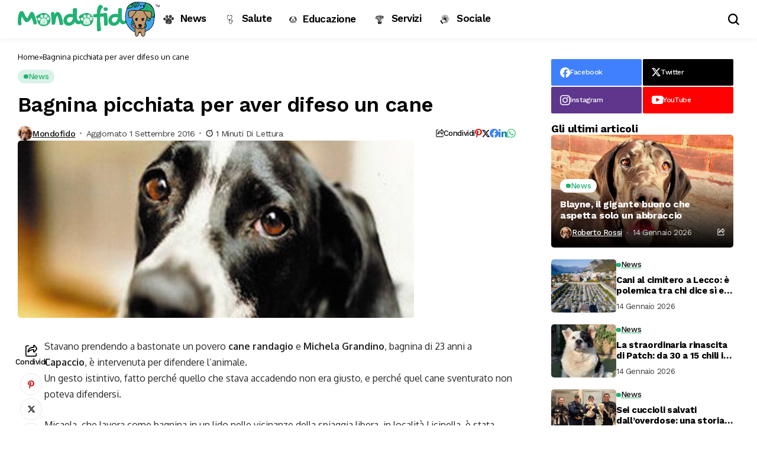

--- FILE ---
content_type: text/html; charset=UTF-8
request_url: https://www.mondofido.it/news/bagnina-picchiata-difeso-cane/
body_size: 22585
content:
<!DOCTYPE html>
<!--[if IE 9 ]><html class="ie ie9" lang="it-IT" prefix="og: https://ogp.me/ns#"><![endif]-->
   <html lang="it-IT" prefix="og: https://ogp.me/ns#">
      <head>
         <meta charset="UTF-8">
         <meta http-equiv="X-UA-Compatible" content="IE=edge">
         <meta name="viewport" content="width=device-width, initial-scale=1">
         <link rel="preconnect" href="https://fonts.gstatic.com" crossorigin><link rel="preload" as="style" onload="this.onload=null;this.rel='stylesheet'" id="bopea_fonts_url_preload" href="https://fonts.googleapis.com/css?family=Work+Sans%3A700%7COxygen%3A400%2C700%7CWork+Sans%3A600%2C%2C500%2C500%2C400%2C&amp;display=swap" crossorigin><noscript><link rel="stylesheet" href="https://fonts.googleapis.com/css?family=Work+Sans%3A700%7COxygen%3A400%2C700%7CWork+Sans%3A600%2C%2C500%2C500%2C400%2C&amp;display=swap"></noscript><link rel="profile" href="https://gmpg.org/xfn/11">
                  
<!-- Google Tag Manager for WordPress by gtm4wp.com -->
<script data-cfasync="false" data-pagespeed-no-defer>
	var gtm4wp_datalayer_name = "dataLayer";
	var dataLayer = dataLayer || [];
</script>
<!-- End Google Tag Manager for WordPress by gtm4wp.com -->
<!-- Ottimizzazione per i motori di ricerca di Rank Math - https://rankmath.com/ -->
<title>Bagnina picchiata per aver difeso un cane - MondoFido.it</title>
<meta name="description" content="Stavano prendendo a bastonate un cane randagio ed è intervenuta per difenderlo: presa a pugni sulla spiaggia"/>
<meta name="robots" content="follow, index, max-snippet:-1, max-video-preview:-1, max-image-preview:large"/>
<link rel="canonical" href="https://www.mondofido.it/news/bagnina-picchiata-difeso-cane/" />
<meta property="og:locale" content="it_IT" />
<meta property="og:type" content="article" />
<meta property="og:title" content="Bagnina picchiata per aver difeso un cane - MondoFido.it" />
<meta property="og:description" content="Stavano prendendo a bastonate un cane randagio ed è intervenuta per difenderlo: presa a pugni sulla spiaggia" />
<meta property="og:url" content="https://www.mondofido.it/news/bagnina-picchiata-difeso-cane/" />
<meta property="og:site_name" content="MondoFido.it" />
<meta property="article:section" content="News" />
<meta property="og:image" content="https://www.mondofido.it/wp-content/uploads/2016/08/cane-maltrattato.jpg" />
<meta property="og:image:secure_url" content="https://www.mondofido.it/wp-content/uploads/2016/08/cane-maltrattato.jpg" />
<meta property="og:image:width" content="670" />
<meta property="og:image:height" content="300" />
<meta property="og:image:alt" content="Capaccio" />
<meta property="og:image:type" content="image/jpeg" />
<meta property="article:published_time" content="2016-09-01T11:30:15+02:00" />
<meta name="twitter:card" content="summary_large_image" />
<meta name="twitter:title" content="Bagnina picchiata per aver difeso un cane - MondoFido.it" />
<meta name="twitter:description" content="Stavano prendendo a bastonate un cane randagio ed è intervenuta per difenderlo: presa a pugni sulla spiaggia" />
<meta name="twitter:image" content="https://www.mondofido.it/wp-content/uploads/2016/08/cane-maltrattato.jpg" />
<meta name="twitter:label1" content="Scritto da" />
<meta name="twitter:data1" content="Mondofido" />
<meta name="twitter:label2" content="Tempo di lettura" />
<meta name="twitter:data2" content="1 minuto" />
<script type="application/ld+json" class="rank-math-schema-pro">{"@context":"https://schema.org","@graph":[{"@type":["PetStore","Organization"],"@id":"https://www.mondofido.it/#organization","name":"MondoFido.it","url":"https://www.mondofido.it","openingHours":["Monday,Tuesday,Wednesday,Thursday,Friday,Saturday,Sunday 09:00-17:00"]},{"@type":"WebSite","@id":"https://www.mondofido.it/#website","url":"https://www.mondofido.it","name":"MondoFido.it","publisher":{"@id":"https://www.mondofido.it/#organization"},"inLanguage":"it-IT"},{"@type":"ImageObject","@id":"https://www.mondofido.it/wp-content/uploads/2016/08/cane-maltrattato.jpg","url":"https://www.mondofido.it/wp-content/uploads/2016/08/cane-maltrattato.jpg","width":"670","height":"300","inLanguage":"it-IT"},{"@type":"BreadcrumbList","@id":"https://www.mondofido.it/news/bagnina-picchiata-difeso-cane/#breadcrumb","itemListElement":[{"@type":"ListItem","position":"1","item":{"@id":"https://www.mondofido.it","name":"Home"}},{"@type":"ListItem","position":"2","item":{"@id":"https://www.mondofido.it/news/bagnina-picchiata-difeso-cane/","name":"Bagnina picchiata per aver difeso un cane"}}]},{"@type":"WebPage","@id":"https://www.mondofido.it/news/bagnina-picchiata-difeso-cane/#webpage","url":"https://www.mondofido.it/news/bagnina-picchiata-difeso-cane/","name":"Bagnina picchiata per aver difeso un cane - MondoFido.it","datePublished":"2016-09-01T11:30:15+02:00","dateModified":"2016-09-01T11:30:15+02:00","isPartOf":{"@id":"https://www.mondofido.it/#website"},"primaryImageOfPage":{"@id":"https://www.mondofido.it/wp-content/uploads/2016/08/cane-maltrattato.jpg"},"inLanguage":"it-IT","breadcrumb":{"@id":"https://www.mondofido.it/news/bagnina-picchiata-difeso-cane/#breadcrumb"}},{"@type":"Person","@id":"https://www.mondofido.it/news/bagnina-picchiata-difeso-cane/#author","name":"Mondofido","image":{"@type":"ImageObject","@id":"https://www.mondofido.it/wp-content/uploads/2016/02/occhi-150x120.jpg","url":"https://www.mondofido.it/wp-content/uploads/2016/02/occhi-150x120.jpg","caption":"Mondofido","inLanguage":"it-IT"},"worksFor":{"@id":"https://www.mondofido.it/#organization"}},{"@type":"BlogPosting","headline":"Bagnina picchiata per aver difeso un cane - MondoFido.it","keywords":"Capaccio","datePublished":"2016-09-01T11:30:15+02:00","dateModified":"2016-09-01T11:30:15+02:00","author":{"@id":"https://www.mondofido.it/news/bagnina-picchiata-difeso-cane/#author","name":"Mondofido"},"publisher":{"@id":"https://www.mondofido.it/#organization"},"description":"Stavano prendendo a bastonate un cane randagio ed \u00e8 intervenuta per difenderlo: presa a pugni sulla spiaggia","name":"Bagnina picchiata per aver difeso un cane - MondoFido.it","@id":"https://www.mondofido.it/news/bagnina-picchiata-difeso-cane/#richSnippet","isPartOf":{"@id":"https://www.mondofido.it/news/bagnina-picchiata-difeso-cane/#webpage"},"image":{"@id":"https://www.mondofido.it/wp-content/uploads/2016/08/cane-maltrattato.jpg"},"inLanguage":"it-IT","mainEntityOfPage":{"@id":"https://www.mondofido.it/news/bagnina-picchiata-difeso-cane/#webpage"}}]}</script>
<!-- /Rank Math WordPress SEO plugin -->

<link rel='dns-prefetch' href='//fonts.googleapis.com' />
<link rel="alternate" type="application/rss+xml" title="MondoFido.it &raquo; Feed" href="https://www.mondofido.it/feed/" />
<link rel="alternate" type="application/rss+xml" title="MondoFido.it &raquo; Feed dei commenti" href="https://www.mondofido.it/comments/feed/" />
<link rel="alternate" type="application/rss+xml" title="MondoFido.it &raquo; Bagnina picchiata per aver difeso un cane Feed dei commenti" href="https://www.mondofido.it/news/bagnina-picchiata-difeso-cane/feed/" />
<link rel="alternate" title="oEmbed (JSON)" type="application/json+oembed" href="https://www.mondofido.it/wp-json/oembed/1.0/embed?url=https%3A%2F%2Fwww.mondofido.it%2Fnews%2Fbagnina-picchiata-difeso-cane%2F" />
<link rel="alternate" title="oEmbed (XML)" type="text/xml+oembed" href="https://www.mondofido.it/wp-json/oembed/1.0/embed?url=https%3A%2F%2Fwww.mondofido.it%2Fnews%2Fbagnina-picchiata-difeso-cane%2F&#038;format=xml" />
<style id='wp-img-auto-sizes-contain-inline-css'>
img:is([sizes=auto i],[sizes^="auto," i]){contain-intrinsic-size:3000px 1500px}
/*# sourceURL=wp-img-auto-sizes-contain-inline-css */
</style>
<link rel='stylesheet' id='menu-icons-extra-css' href='https://www.mondofido.it/wp-content/plugins/menu-icons/css/extra.min.css?ver=0.13.20' media='all' />
<style id='wp-emoji-styles-inline-css'>

	img.wp-smiley, img.emoji {
		display: inline !important;
		border: none !important;
		box-shadow: none !important;
		height: 1em !important;
		width: 1em !important;
		margin: 0 0.07em !important;
		vertical-align: -0.1em !important;
		background: none !important;
		padding: 0 !important;
	}
/*# sourceURL=wp-emoji-styles-inline-css */
</style>
<link rel='stylesheet' id='wp-block-library-css' href='https://www.mondofido.it/wp-includes/css/dist/block-library/style.min.css?ver=6.9' media='all' />
<style id='wp-block-library-theme-inline-css'>
.wp-block-audio :where(figcaption){color:#555;font-size:13px;text-align:center}.is-dark-theme .wp-block-audio :where(figcaption){color:#ffffffa6}.wp-block-audio{margin:0 0 1em}.wp-block-code{border:1px solid #ccc;border-radius:4px;font-family:Menlo,Consolas,monaco,monospace;padding:.8em 1em}.wp-block-embed :where(figcaption){color:#555;font-size:13px;text-align:center}.is-dark-theme .wp-block-embed :where(figcaption){color:#ffffffa6}.wp-block-embed{margin:0 0 1em}.blocks-gallery-caption{color:#555;font-size:13px;text-align:center}.is-dark-theme .blocks-gallery-caption{color:#ffffffa6}:root :where(.wp-block-image figcaption){color:#555;font-size:13px;text-align:center}.is-dark-theme :root :where(.wp-block-image figcaption){color:#ffffffa6}.wp-block-image{margin:0 0 1em}.wp-block-pullquote{border-bottom:4px solid;border-top:4px solid;color:currentColor;margin-bottom:1.75em}.wp-block-pullquote :where(cite),.wp-block-pullquote :where(footer),.wp-block-pullquote__citation{color:currentColor;font-size:.8125em;font-style:normal;text-transform:uppercase}.wp-block-quote{border-left:.25em solid;margin:0 0 1.75em;padding-left:1em}.wp-block-quote cite,.wp-block-quote footer{color:currentColor;font-size:.8125em;font-style:normal;position:relative}.wp-block-quote:where(.has-text-align-right){border-left:none;border-right:.25em solid;padding-left:0;padding-right:1em}.wp-block-quote:where(.has-text-align-center){border:none;padding-left:0}.wp-block-quote.is-large,.wp-block-quote.is-style-large,.wp-block-quote:where(.is-style-plain){border:none}.wp-block-search .wp-block-search__label{font-weight:700}.wp-block-search__button{border:1px solid #ccc;padding:.375em .625em}:where(.wp-block-group.has-background){padding:1.25em 2.375em}.wp-block-separator.has-css-opacity{opacity:.4}.wp-block-separator{border:none;border-bottom:2px solid;margin-left:auto;margin-right:auto}.wp-block-separator.has-alpha-channel-opacity{opacity:1}.wp-block-separator:not(.is-style-wide):not(.is-style-dots){width:100px}.wp-block-separator.has-background:not(.is-style-dots){border-bottom:none;height:1px}.wp-block-separator.has-background:not(.is-style-wide):not(.is-style-dots){height:2px}.wp-block-table{margin:0 0 1em}.wp-block-table td,.wp-block-table th{word-break:normal}.wp-block-table :where(figcaption){color:#555;font-size:13px;text-align:center}.is-dark-theme .wp-block-table :where(figcaption){color:#ffffffa6}.wp-block-video :where(figcaption){color:#555;font-size:13px;text-align:center}.is-dark-theme .wp-block-video :where(figcaption){color:#ffffffa6}.wp-block-video{margin:0 0 1em}:root :where(.wp-block-template-part.has-background){margin-bottom:0;margin-top:0;padding:1.25em 2.375em}
/*# sourceURL=/wp-includes/css/dist/block-library/theme.min.css */
</style>
<style id='classic-theme-styles-inline-css'>
/*! This file is auto-generated */
.wp-block-button__link{color:#fff;background-color:#32373c;border-radius:9999px;box-shadow:none;text-decoration:none;padding:calc(.667em + 2px) calc(1.333em + 2px);font-size:1.125em}.wp-block-file__button{background:#32373c;color:#fff;text-decoration:none}
/*# sourceURL=/wp-includes/css/classic-themes.min.css */
</style>
<style id='global-styles-inline-css'>
:root{--wp--preset--aspect-ratio--square: 1;--wp--preset--aspect-ratio--4-3: 4/3;--wp--preset--aspect-ratio--3-4: 3/4;--wp--preset--aspect-ratio--3-2: 3/2;--wp--preset--aspect-ratio--2-3: 2/3;--wp--preset--aspect-ratio--16-9: 16/9;--wp--preset--aspect-ratio--9-16: 9/16;--wp--preset--color--black: #000000;--wp--preset--color--cyan-bluish-gray: #abb8c3;--wp--preset--color--white: #ffffff;--wp--preset--color--pale-pink: #f78da7;--wp--preset--color--vivid-red: #cf2e2e;--wp--preset--color--luminous-vivid-orange: #ff6900;--wp--preset--color--luminous-vivid-amber: #fcb900;--wp--preset--color--light-green-cyan: #7bdcb5;--wp--preset--color--vivid-green-cyan: #00d084;--wp--preset--color--pale-cyan-blue: #8ed1fc;--wp--preset--color--vivid-cyan-blue: #0693e3;--wp--preset--color--vivid-purple: #9b51e0;--wp--preset--gradient--vivid-cyan-blue-to-vivid-purple: linear-gradient(135deg,rgb(6,147,227) 0%,rgb(155,81,224) 100%);--wp--preset--gradient--light-green-cyan-to-vivid-green-cyan: linear-gradient(135deg,rgb(122,220,180) 0%,rgb(0,208,130) 100%);--wp--preset--gradient--luminous-vivid-amber-to-luminous-vivid-orange: linear-gradient(135deg,rgb(252,185,0) 0%,rgb(255,105,0) 100%);--wp--preset--gradient--luminous-vivid-orange-to-vivid-red: linear-gradient(135deg,rgb(255,105,0) 0%,rgb(207,46,46) 100%);--wp--preset--gradient--very-light-gray-to-cyan-bluish-gray: linear-gradient(135deg,rgb(238,238,238) 0%,rgb(169,184,195) 100%);--wp--preset--gradient--cool-to-warm-spectrum: linear-gradient(135deg,rgb(74,234,220) 0%,rgb(151,120,209) 20%,rgb(207,42,186) 40%,rgb(238,44,130) 60%,rgb(251,105,98) 80%,rgb(254,248,76) 100%);--wp--preset--gradient--blush-light-purple: linear-gradient(135deg,rgb(255,206,236) 0%,rgb(152,150,240) 100%);--wp--preset--gradient--blush-bordeaux: linear-gradient(135deg,rgb(254,205,165) 0%,rgb(254,45,45) 50%,rgb(107,0,62) 100%);--wp--preset--gradient--luminous-dusk: linear-gradient(135deg,rgb(255,203,112) 0%,rgb(199,81,192) 50%,rgb(65,88,208) 100%);--wp--preset--gradient--pale-ocean: linear-gradient(135deg,rgb(255,245,203) 0%,rgb(182,227,212) 50%,rgb(51,167,181) 100%);--wp--preset--gradient--electric-grass: linear-gradient(135deg,rgb(202,248,128) 0%,rgb(113,206,126) 100%);--wp--preset--gradient--midnight: linear-gradient(135deg,rgb(2,3,129) 0%,rgb(40,116,252) 100%);--wp--preset--font-size--small: 13px;--wp--preset--font-size--medium: 20px;--wp--preset--font-size--large: 36px;--wp--preset--font-size--x-large: 42px;--wp--preset--spacing--20: 0.44rem;--wp--preset--spacing--30: 0.67rem;--wp--preset--spacing--40: 1rem;--wp--preset--spacing--50: 1.5rem;--wp--preset--spacing--60: 2.25rem;--wp--preset--spacing--70: 3.38rem;--wp--preset--spacing--80: 5.06rem;--wp--preset--shadow--natural: 6px 6px 9px rgba(0, 0, 0, 0.2);--wp--preset--shadow--deep: 12px 12px 50px rgba(0, 0, 0, 0.4);--wp--preset--shadow--sharp: 6px 6px 0px rgba(0, 0, 0, 0.2);--wp--preset--shadow--outlined: 6px 6px 0px -3px rgb(255, 255, 255), 6px 6px rgb(0, 0, 0);--wp--preset--shadow--crisp: 6px 6px 0px rgb(0, 0, 0);}:where(.is-layout-flex){gap: 0.5em;}:where(.is-layout-grid){gap: 0.5em;}body .is-layout-flex{display: flex;}.is-layout-flex{flex-wrap: wrap;align-items: center;}.is-layout-flex > :is(*, div){margin: 0;}body .is-layout-grid{display: grid;}.is-layout-grid > :is(*, div){margin: 0;}:where(.wp-block-columns.is-layout-flex){gap: 2em;}:where(.wp-block-columns.is-layout-grid){gap: 2em;}:where(.wp-block-post-template.is-layout-flex){gap: 1.25em;}:where(.wp-block-post-template.is-layout-grid){gap: 1.25em;}.has-black-color{color: var(--wp--preset--color--black) !important;}.has-cyan-bluish-gray-color{color: var(--wp--preset--color--cyan-bluish-gray) !important;}.has-white-color{color: var(--wp--preset--color--white) !important;}.has-pale-pink-color{color: var(--wp--preset--color--pale-pink) !important;}.has-vivid-red-color{color: var(--wp--preset--color--vivid-red) !important;}.has-luminous-vivid-orange-color{color: var(--wp--preset--color--luminous-vivid-orange) !important;}.has-luminous-vivid-amber-color{color: var(--wp--preset--color--luminous-vivid-amber) !important;}.has-light-green-cyan-color{color: var(--wp--preset--color--light-green-cyan) !important;}.has-vivid-green-cyan-color{color: var(--wp--preset--color--vivid-green-cyan) !important;}.has-pale-cyan-blue-color{color: var(--wp--preset--color--pale-cyan-blue) !important;}.has-vivid-cyan-blue-color{color: var(--wp--preset--color--vivid-cyan-blue) !important;}.has-vivid-purple-color{color: var(--wp--preset--color--vivid-purple) !important;}.has-black-background-color{background-color: var(--wp--preset--color--black) !important;}.has-cyan-bluish-gray-background-color{background-color: var(--wp--preset--color--cyan-bluish-gray) !important;}.has-white-background-color{background-color: var(--wp--preset--color--white) !important;}.has-pale-pink-background-color{background-color: var(--wp--preset--color--pale-pink) !important;}.has-vivid-red-background-color{background-color: var(--wp--preset--color--vivid-red) !important;}.has-luminous-vivid-orange-background-color{background-color: var(--wp--preset--color--luminous-vivid-orange) !important;}.has-luminous-vivid-amber-background-color{background-color: var(--wp--preset--color--luminous-vivid-amber) !important;}.has-light-green-cyan-background-color{background-color: var(--wp--preset--color--light-green-cyan) !important;}.has-vivid-green-cyan-background-color{background-color: var(--wp--preset--color--vivid-green-cyan) !important;}.has-pale-cyan-blue-background-color{background-color: var(--wp--preset--color--pale-cyan-blue) !important;}.has-vivid-cyan-blue-background-color{background-color: var(--wp--preset--color--vivid-cyan-blue) !important;}.has-vivid-purple-background-color{background-color: var(--wp--preset--color--vivid-purple) !important;}.has-black-border-color{border-color: var(--wp--preset--color--black) !important;}.has-cyan-bluish-gray-border-color{border-color: var(--wp--preset--color--cyan-bluish-gray) !important;}.has-white-border-color{border-color: var(--wp--preset--color--white) !important;}.has-pale-pink-border-color{border-color: var(--wp--preset--color--pale-pink) !important;}.has-vivid-red-border-color{border-color: var(--wp--preset--color--vivid-red) !important;}.has-luminous-vivid-orange-border-color{border-color: var(--wp--preset--color--luminous-vivid-orange) !important;}.has-luminous-vivid-amber-border-color{border-color: var(--wp--preset--color--luminous-vivid-amber) !important;}.has-light-green-cyan-border-color{border-color: var(--wp--preset--color--light-green-cyan) !important;}.has-vivid-green-cyan-border-color{border-color: var(--wp--preset--color--vivid-green-cyan) !important;}.has-pale-cyan-blue-border-color{border-color: var(--wp--preset--color--pale-cyan-blue) !important;}.has-vivid-cyan-blue-border-color{border-color: var(--wp--preset--color--vivid-cyan-blue) !important;}.has-vivid-purple-border-color{border-color: var(--wp--preset--color--vivid-purple) !important;}.has-vivid-cyan-blue-to-vivid-purple-gradient-background{background: var(--wp--preset--gradient--vivid-cyan-blue-to-vivid-purple) !important;}.has-light-green-cyan-to-vivid-green-cyan-gradient-background{background: var(--wp--preset--gradient--light-green-cyan-to-vivid-green-cyan) !important;}.has-luminous-vivid-amber-to-luminous-vivid-orange-gradient-background{background: var(--wp--preset--gradient--luminous-vivid-amber-to-luminous-vivid-orange) !important;}.has-luminous-vivid-orange-to-vivid-red-gradient-background{background: var(--wp--preset--gradient--luminous-vivid-orange-to-vivid-red) !important;}.has-very-light-gray-to-cyan-bluish-gray-gradient-background{background: var(--wp--preset--gradient--very-light-gray-to-cyan-bluish-gray) !important;}.has-cool-to-warm-spectrum-gradient-background{background: var(--wp--preset--gradient--cool-to-warm-spectrum) !important;}.has-blush-light-purple-gradient-background{background: var(--wp--preset--gradient--blush-light-purple) !important;}.has-blush-bordeaux-gradient-background{background: var(--wp--preset--gradient--blush-bordeaux) !important;}.has-luminous-dusk-gradient-background{background: var(--wp--preset--gradient--luminous-dusk) !important;}.has-pale-ocean-gradient-background{background: var(--wp--preset--gradient--pale-ocean) !important;}.has-electric-grass-gradient-background{background: var(--wp--preset--gradient--electric-grass) !important;}.has-midnight-gradient-background{background: var(--wp--preset--gradient--midnight) !important;}.has-small-font-size{font-size: var(--wp--preset--font-size--small) !important;}.has-medium-font-size{font-size: var(--wp--preset--font-size--medium) !important;}.has-large-font-size{font-size: var(--wp--preset--font-size--large) !important;}.has-x-large-font-size{font-size: var(--wp--preset--font-size--x-large) !important;}
:where(.wp-block-post-template.is-layout-flex){gap: 1.25em;}:where(.wp-block-post-template.is-layout-grid){gap: 1.25em;}
:where(.wp-block-term-template.is-layout-flex){gap: 1.25em;}:where(.wp-block-term-template.is-layout-grid){gap: 1.25em;}
:where(.wp-block-columns.is-layout-flex){gap: 2em;}:where(.wp-block-columns.is-layout-grid){gap: 2em;}
:root :where(.wp-block-pullquote){font-size: 1.5em;line-height: 1.6;}
/*# sourceURL=global-styles-inline-css */
</style>
<link rel='stylesheet' id='contact-form-7-css' href='https://www.mondofido.it/wp-content/plugins/contact-form-7/includes/css/styles.css?ver=6.1.4' media='all' />
<link rel='stylesheet' id='woocommerce-layout-css' href='https://www.mondofido.it/wp-content/plugins/woocommerce/assets/css/woocommerce-layout.css?ver=10.4.3' media='all' />
<link rel='stylesheet' id='woocommerce-smallscreen-css' href='https://www.mondofido.it/wp-content/plugins/woocommerce/assets/css/woocommerce-smallscreen.css?ver=10.4.3' media='only screen and (max-width: 768px)' />
<link rel='stylesheet' id='woocommerce-general-css' href='https://www.mondofido.it/wp-content/plugins/woocommerce/assets/css/woocommerce.css?ver=10.4.3' media='all' />
<style id='woocommerce-inline-inline-css'>
.woocommerce form .form-row .required { visibility: visible; }
/*# sourceURL=woocommerce-inline-inline-css */
</style>
<link rel='stylesheet' id='ppress-frontend-css' href='https://www.mondofido.it/wp-content/plugins/wp-user-avatar/assets/css/frontend.min.css?ver=4.16.8' media='all' />
<link rel='stylesheet' id='ppress-flatpickr-css' href='https://www.mondofido.it/wp-content/plugins/wp-user-avatar/assets/flatpickr/flatpickr.min.css?ver=4.16.8' media='all' />
<link rel='stylesheet' id='ppress-select2-css' href='https://www.mondofido.it/wp-content/plugins/wp-user-avatar/assets/select2/select2.min.css?ver=6.9' media='all' />

<link rel='stylesheet' id='bopea_layout-css' href='https://www.mondofido.it/wp-content/themes/bopea/css/layout.css?ver=1.0.4' media='all' />
<link rel='stylesheet' id='bopea_style-css' href='https://www.mondofido.it/wp-content/themes/bopea/style.css?ver=1.0.4' media='all' />
<style id='bopea_style-inline-css'>
body.options_dark_skin{ --jl-logo-txt-color: #fff; --jl-logo-txt-side-color: #fff; --jl-logo-txt-foot-color: #fff; --jl-sh-bg: #fff; --jl-theme-head-color: #fff; --jl-single-head-color: #fff; --jl-single-h1-color: #fff; --jl-single-h2-color: #fff; --jl-single-h3-color: #fff; --jl-single-h4-color: #fff; --jl-single-h5-color: #fff; --jl-single-h6-color: #fff; --jl-main-color: #24b173; --jl-bg-color: #010617; --jl-boxbg-color: #010617; --jl-txt-color: #FFF; --jl-btn-bg: #454545; --jl-comment-btn-link: #454545; --jl-comment-btn-linkc: #FFF; --jlgdpr-bg: #222; --jlgdpr-color: #FFF; --jl-menu-bg: #000f45; --jl-menu-line-color: #ffffff26; --jl-menu-color: #FFF; --jl-menu-hcolor: #FFF; --jl-sub-bg-color: #222; --jl-sub-menu-color: #FFF; --jl-sub-line-color: #464646; --jl-sub-item-bg: #333; --jl-sub-hcolor: #24b173; --jl-logo-bg: #111; --jl-logo-color: #FFF; --jl-single-color: #FFF; --jl-single-link-color: #24b173; --jl-single-link-hcolor: #24b173; --jl-except-color: #ddd; --jl-meta-color: #fff; --jl-post-line-color: #494949; --jl-author-bg: #454545; --jl-foot-bg: #020D34; --jl-foot-color: #fff; --jl-foot-link: #fff; --jl-foot-hlink: #24b173; --jl-foot-head: #fff; --jl-foot-line: rgba(136,136,136,0.15); } body.admin-bar{ --jl-stick-abar: 32px; } body{ --jl-canvas-w: 350px; --jl-logo-size: 32px; --jl-logo-size-mob: 30px; --jl-logo-txt-sps: ; --jl-logo-txt-color: #fff; --jl-logo-txt-side-color: #000; --jl-logo-txt-foot-color: #000; --jl-img-h: 56.25%; --jl-sh-bg: #000; --jl-theme-head-color: #000; --jl-single-head-color: #000; --jl-single-h1-color: #000; --jl-single-h2-color: #000; --jl-single-h3-color: #000; --jl-single-h4-color: #000; --jl-single-h5-color: #000; --jl-single-h6-color: #000; --jl-main-width: 1260px; --jl-boxed-p: 30px; --jl-main-color: #24b173; --jl-bg-color: #FFF; --jl-boxbg-color: #FFF; --jl-txt-color: #000; --jl-txt-light: #FFF; --jl-btn-bg: #000; --jl-comment-btn-link: #F1F1F1; --jl-comment-btn-linkc: #000; --jl-desc-light: #ddd; --jl-meta-light: #fff; --jl-input-radius: 5px; --jl-input-size: 15px; --jl-button-radius: 5px; --jl-fnav-radius: 0px; --jl-menu-bg: #ffffff; --jl-menu-line-color: #eeedeb; --jl-menu-color: #000000; --jl-menu-hcolor: #000000; --jl-sub-bg-color: #fff; --jl-sub-menu-color: #000; --jl-sub-line-color: #eeeeee; --jl-sub-m-radius: 8px; --jl-menu-ac-color: #24b173; --jl-menu-ac-height: 3px; --jl-logo-bg: #FFF; --jl-logo-color: #000; --jl-pa-ach: 33px; --jl-pa-ach-excp: 16px; --jl-ache-4col: 25px; --jl-ache-3col: 35px; --jl-ache-2col: 35px; --jl-ach-excp: 14px; --jl-ach-ls-excp: 0em; --jl-ach-lh-excp: 1.5; --jl-excpt-row: 2; --jl-single-title-size: 35px; --jl-sub-title-s: 17px; --jl-subt-max: 100%; --jl-single-color: #282828; --jl-single-link-color: #24b173; --jl-single-link-hcolor: #24b173; --jl-except-color: #666; --jl-meta-color: #0a0a0a; --jl-post-line-color: #e9e9e9; --jl-author-bg: rgba(136,136,136,0.1); --jl-post-related-size: 18px; --jl-foot-bg: #F9F9FA; --jl-foot-color: #000; --jl-foot-link: #000; --jl-foot-hlink: #24b173; --jl-foot-head: #000; --jl-foot-line: rgba(136,136,136,0.15); --jl-foot-menu-col: 1; --jl-foot-title-size: 18px; --jl-foot-font-size: 14px; --jl-foot-copyright: 14px; --jl-foot-menu-size: 14px; --jl-body-font: Oxygen, Verdana, Geneva, sans-serif; --jl-body-font-size: 15px; --jl-body-font-weight: 400; --jl-body-spacing: 0em; --jl-body-line-height: 1.5; --jl-logo-width: 240px; --jl-m-logo-width: 110px; --jl-s-logo-width: 110px; --jl-fot-logo-width: 110px; --jl-title-font: Work Sans, Verdana, Geneva, sans-serif; --jl-title-font-weight: 700; --jl-title-transform: none; --jl-title-space: -0.02em; --jl-title-line-height: 1.2; --jl-title-line-h: 1px; --jl-content-font-size: 16px; --jl-content-spacing: 0em; --jl-content-line-height: 1.7; --jl-sec-menu-height: 65px; --jl-stick-space: 20px; --jl-stick-abar: 0px; --jl-stick-abmob: 46px; --jl-menu-font: Work Sans, Verdana, Geneva, sans-serif; --jl-menu-font-size: 17px; --jl-menu-font-weight: 600; --jl-menu-transform: capitalize; --jl-menu-space: -0.03em; --jl-spacing-menu: 25px; --jl-submenu-font-size: 15px; --jl-submenu-font-weight: 500; --jl-submenu-transform: capitalize; --jl-submenu-space: -0.02em; --jl-sub-item-bg: #f6f6f6; --jl-sub-hcolor: #24b173; --jl-cat-font-size: 13px; --jl-cat-font-weight: 500; --jl-cat-font-space: -0.03em; --jl-cat-transform: capitalize; --jl-meta-font-size: 13px; --jl-meta-font-ssize: 14px; --jl-meta-font-weight: 400; --jl-meta-a-font-weight: 500; --jl-meta-font-space: -0.03em; --jl-meta-transform: capitalize; --jl-button-font-size: 14px; --jl-button-font-weight: 500; --jl-button-transform: capitalize; --jl-button-space: 0em; --jl-loadmore-font-size: 13px; --jl-loadmore-font-weight: 500; --jl-loadmore-transform: capitalize; --jl-loadmore-space: 0em; --jl-border-rounded: 5px; --jl-top-rounded: 6px; --jlgdpr-width: 700px; --jlgdpr-space: 10px; --jlgdpr-radius: 10px; --jlgdpr-padding: 15px; --jlgdpr-pos: center; --jl-cookie-des-size: 13px; --jl-cookie-btn-size: 12px; --jlgdpr-btn: 5px; --jl-cookie-btn-space: 0em; --jl-cookie-btn-transform: capitalize; --jlgdpr-bg: #fff; --jlgdpr-color: #000; --jl-widget-fsize: 18px; --jl-widget-space: -0.03em; --jl-widget-transform: capitalize; }   .jl_fr12_inner .jl_imgw, .jl_fr7_inner .jl_p_fr7 .jl_imgw, .jl_fr6_inner .jl_cgrid_layout .jl_imgw{ padding-bottom: var(--jl-img-h, 66.66667%); height: unset; } .jl_fe_text{ text-align: var(--jl-t-align, left); } .jl_tline .jl_fe_title a, .jl_tline .jl_wc_title a, .jl_tline .woocommerce-loop-product__title a, .jl_tline .jl_navpost .jl_cpost_title, .jl_bgt .jl_fe_title a, .jl_bgt .jl_wc_title a, .jl_bgt .woocommerce-loop-product__title a, .jl_bgt .jl_navpost .jl_cpost_title{ display: inline !important; } body.options_dark_skin #jl_sb_nav{ --jl-bg-color: #010617; --sect-t-color: #fff; --jl-txt-color: #fff; --jl-meta-color: #ddd; --jl-post-line-color: #303041; --jl-theme-head-color: var(--sect-t-color); } #jl_sb_nav{ --jl-bg-color: #fff; --sect-t-color: #000; --jl-txt-color: #000; --jl-meta-color: #0a0a0a; --jl-post-line-color: #e9ecef; --jl-theme-head-color: var(--sect-t-color); } .jl_sh_ctericons.jlshcolor li, .jl_sh_ctericons.jlshsc li{ display: flex; align-items: center; } .jl_sh_ctericons.jlshcolor .jl_sh_i, .jl_sh_ctericons.jlshsc .jl_sh_i{ display: flex; } .jl_encanw #jl_sb_nav .logo_small_wrapper a img.jl_logo_n{ opacity: 0; } .jl_encanw #jl_sb_nav .logo_small_wrapper a img.jl_logo_w{ opacity: 1; } .jl_enhew .jlc-hmain-in .logo_small_wrapper a img.jl_logo_n{ opacity: 0; } .jl_enhew .jlc-hmain-in .logo_small_wrapper a img.jl_logo_w{ opacity: 1; } .jl_enstew .jlc-stick-main-in .logo_small_wrapper a img.jl_logo_n{ opacity: 0; } .jl_enstew .jlc-stick-main-in .logo_small_wrapper a img.jl_logo_w{ opacity: 1; } .jl_ovt{ height: 1px; visibility: hidden; margin: 0px; padding: 0px; } .jl_ads_wrap_sec.jl_head_adsab{align-items:center;}.jl_ads_wrap_sec.jl_head_adsbl{margin-top: 40px; align-items:center;}.jl_ads_wrap_sec.jl_con_adsab{align-items:center;}.jl_ads_wrap_sec.jl_con_adsbl{align-items:center;}.jl_ads_wrap_sec.jl_auth_adsab{margin-top: 40px; align-items:center;}.jl_ads_wrap_sec.jl_auth_adsbl{align-items:center;}.jl_ads_wrap_sec.jl_rel_adsab{align-items:center;}.jl_ads_wrap_sec.jl_rel_adsbl{align-items:center;}.jl_ads_wrap_sec.jl_foot_adsab{margin-bottom: 40px; align-items:center;}.jl_ads_wrap_sec.jl_foot_adsbl{padding: 40px 0px; align-items:center;}.jl_imgw:hover .jl_imgin img, .jl_ov_el:hover .jl_imgin img, .jl_box_info:hover .jl_box_bg img{transform: scale(1.01);}.jlac_smseah.active_search_box{ overflow: unset; } .jlac_smseah.active_search_box .search_header_wrapper .jli-search{ transform: scale(.9); } .jlac_smseah.active_search_box .search_header_wrapper .jli-search:before{ font-family: "jl_font" !important; content: "\e906" !important; } .jl_shwp{ display: flex; height: 100%; } .jl_ajse{ position: absolute !important; background: var(--jl-sub-bg-color); width: 350px; top: 100% !important; right: 0px; left: auto; padding: 15px 20px; height: unset; box-shadow: 0 0 25px 0 rgba(0,0,0,.08); border-radius: var(--jl-sub-m-radius, 8px); transform: translateY(-0.6rem); } .jl_ajse .searchform_theme{ padding: 0px; float: none !important; position: unset; transform: unset; display: flex; align-items: center; justify-content: space-between; border-radius: 0px; border-bottom: 0px !important; } .jl_ajse .jl_search_head{ width: 100%; display: flex; flex-direction: column; } .jl_ajse.search_form_menu_personal .searchform_theme .search_btn{ float: none; border: 0px !important; height: 30px; font-size: 14px; color: var(--jl-sub-menu-color) !important; } .jl_ajse .jl_shnone{ font-size: 14px; margin: 0px; } .jl_ajse.search_form_menu_personal .searchform_theme .search_btn::-webkit-input-placeholder{ color: var(--jl-sub-menu-color) !important; } .jl_ajse.search_form_menu_personal .searchform_theme .search_btn::-moz-placeholder{ color: var(--jl-sub-menu-color) !important; } .jl_ajse.search_form_menu_personal .searchform_theme .search_btn:-ms-input-placeholder{ color: var(--jl-sub-menu-color) !important; } .jl_ajse.search_form_menu_personal .searchform_theme .search_btn:-moz-placeholder{ color: var(--jl-sub-menu-color) !important; } .jl_ajse .searchform_theme .button{ height: 30px; position: unset; padding: 0px 12px !important; background: var(--jl-main-color) !important; border-radius: var(--jl-sbr, 4px); text-transform: capitalize; font-weight: var(--jl-button-font-weight); font-size: 14px; width: auto; letter-spacing: var(--jl-submenu-space); } .jlc-hmain-w.jl_base_menu .jl_ajse .searchform_theme .button i.jli-search, .jlc-stick-main-w .jl_ajse .searchform_theme .button i.jli-search{ color: #fff !important; font-size: 12px; } .jl_ajse .jl_search_wrap_li{ --jl-img-space: 10px; --jl-img-w: 90px; --jl-smimg-h: 70px; --jl-h-align: left; --jl-t-size: 14px; --jl-txt-color: var(--jl-sub-menu-color) !important; --jl-meta-color: var(--jl-sub-menu-color) !important; --jlrow-gap: 15px; --jl-img-m: 13px; --jl-post-line-color: transparent; } .jl_ajse .jl_search_wrap_li .jl-donut-front{ top: 0px; right: 0px; } .jl_ajse .jl_search_wrap_li .jl_grid_wrap_f{ width: 100%; display: grid; overflow: hidden; grid-template-columns: repeat(1,minmax(0,1fr)); grid-row-gap: var(--jlrow-gap); border-top: 2px solid var(--jl-sub-line-color); padding-top: 20px; margin-top: 10px; margin-bottom: 6px; } .jl_ajse .jl_post_meta{ opacity: .5; margin-top: 5px !important; } .jl_ajse .jl_post_meta .jl_author_img_w, .jl_ajse .jl_post_meta .post-date:before{ display: none; } .jl_item_bread i{font-size: inherit;} .logo_link, .logo_link:hover{ font-family: var(--jl-title-font); font-weight: var(--jl-title-font-weight); text-transform: var(--jl-title-transform); letter-spacing: var(--jl-logo-txt-sps); line-height: var(--jl-title-line-height); font-size: var(--jl-logo-size); color: var(--jl-logo-txt-color); } @media only screen and (max-width: 767px) { .logo_link, .logo_link:hover{ font-size: var(--jl-logo-size-mob); } } .logo_link > h1, .logo_link > span{ font-size: inherit; color: var(--jl-logo-txt-color); } .jl_mobile_nav_inner .logo_link, .jl_mobile_nav_inner .logo_link:hover{ color: var(--jl-logo-txt-side-color); } .jl_ft_cw .logo_link, .jl_ft_cw .logo_link:hover{ color: var(--jl-logo-txt-foot-color); } body, p, .jl_fe_des{ letter-spacing: var(--jl-body-spacing); } .jl_content, .jl_content p{ font-size: var(--jl-content-font-size); line-height: var(--jl-content-line-height); letter-spacing: var(--jl-content-spacing); } .jl_vid_mp.jl_livid.sgvpop{ display: flex; } .jl_vid_mp.jl_livid.sgvpop .jl_pop_vid{ position: absolute !important; } .jl_single_tpl7 .jl_vid_mp.jl_livid.sgvpop, .jl_shead_mix9 .jl_vid_mp.jl_livid.sgvpop, .jl_shead_mix12 .jl_vid_mp.jl_livid.sgvpop, .jl_shead_tpl3 .jl_vid_mp.jl_livid.sgvpop{ transform: unset; position: unset; margin: 30px auto 0px auto; } .jl_lb3 .jl_cat_lbl, .jl_lb4 .jl_cat_lbl, .jl_lb5 .jl_cat_lbl, .jl_lb6 .jl_cat_lbl, .jl_lb7 .jl_cat_lbl{ padding: 4px 10px !important; border-radius: 16px !important; } .jlc-container, .jl_shead_tpl4.jl_shead_mix10 .jl_fe_text{max-width: 1260px;} .jl_sli_in .jl_sli_fb{order: 1;} .jl_sli_in .jl_sli_tw{order: 2;} .jl_sli_in .jl_sli_fb{order: 3;} .jl_sli_in .jl_sli_din{order: 4;} .jl_sli_in .jl_sli_wapp{order: 5;} .jl_sli_in .jl_sli_tele{order: 6;} .jl_sli_in .jl_sli_tumblr{order: 7;} .jl_sli_in .jl_sli_line{order: 7;} .jl_sli_in .jl_sli_mil{order: 7;}  .post_sw .jl_sli_in .jl_sli_tele, .jlp_hs .jl_sli_in .jl_sli_tele{display: none !important;}  .post_sw .jl_sli_in .jl_sli_tumblr, .jlp_hs .jl_sli_in .jl_sli_tumblr{display: none !important;} .post_sw .jl_sli_in .jl_sli_line, .jlp_hs .jl_sli_in .jl_sli_line{display: none !important;}  .post_sw .jl_sli_in .jl_sli_mil, .jlp_hs .jl_sli_in .jl_sli_mil{display: none !important;}  .jl_sfoot .jl_sli_in .jl_sli_tumblr{display: none !important;} .jl_sfoot .jl_sli_in .jl_sli_line{display: none !important;} .jl_enltxt .logo_small_wrapper_table .logo_small_wrapper .logo_link *{ max-width: unset; width: unset; } .logo_small_wrapper_table .logo_small_wrapper a .jl_logo_w { position: absolute;top: 0px;left: 0px;opacity: 0; } .logo_small_wrapper_table .logo_small_wrapper .logo_link *{ max-width: var(--jl-logo-width); width: var(--jl-logo-width); } .jl_sleft_side .jl_smmain_side{ order: 1; padding-left: 20px; padding-right: 30px; } .jl_sleft_side .jl_smmain_con{ order: 2; } .jl_rd_wrap{ top: 0; } .jl_rd_read{ height: 5px; background-color: #8100ff; background-image: linear-gradient(to right, #ae5eff 0%, #8100ff 100%); } .jl_view_none{display: none !important;} .jl_sifea_img, .jl_smmain_w .swiper-slide-inner{ border-radius: var(--jl-border-rounded); overflow: hidden; } .jl_shead_mix12 .jl_ov_layout, .jl_shead_mix10 .jl_ov_layout, .jl_shead_mix9 .jl_ov_layout{ border-radius: 0px; }   .jl_fot_gwp{ display: flex; width: 100%; justify-content: space-between; align-items: center; margin-top: 25px; } .jl_fot_gwp .jl_post_meta{ margin-top: 0px !important; } .jl_ma_layout .jl-ma-opt:nth-child(2) .jl_fot_gwp .jl_post_meta{ margin-top: 13px !important; } @media only screen and (min-width: 769px) { .jl_ma_layout .jl-ma-opt:nth-child(2) .jl_fot_gwp .jl_post_meta{ margin-top: 0px !important; } } .jl_fot_gwp .jl_fot_sh{ display: flex; } .jl_fot_gwp .jl_fot_sh > span{ display: flex; align-items: center; font-size: 14px; color: #B5B5B5; } .jl_fot_gwp .jl_fot_sh .jl_book_mark.jl_saved_p{ color: var(--jl-main-color); } .jl_fot_gwp .jl_fot_sh .jl_book_mark.jl_saved_p .jli-icon_save:before{ content: "\e901"; } .jl_fot_gwp .jl_fot_sh .jl_fot_share_i{ margin-left: 13px; } .jls_tooltip { position: relative; display: inline-block; cursor: pointer; } .jls_tooltip .jls_tooltip_w{ visibility: hidden; position: absolute; z-index: 1; opacity: 0; transition: opacity .3s; } .jls_tooltip:hover .jls_tooltip_w{ visibility: visible; opacity: 1; } .jls_tooltip .jls_tooltiptext { position: relative; display: flex; text-align: center; padding: 0px; justify-content: center; } .jl_ov_el .jls_tooltip .jls_tooltiptext{ --jl-sh-bg: #fff; } .jls_tooltip-top { padding-bottom: 10px !important; bottom: 100%; left: 50%; margin-left: -50px; } .jls_tooltiptext .jls_tooltip_in{ position: relative; z-index: 2; background: var(--jl-sh-bg); padding: 5px 0px; font-weight: 400; border-radius: 7px; } .jls_tooltip_in .jl_sli_line.jl_shli{ display: none !important; } .jls_tooltip > svg{ width: 0.93em; height: 0.93em; } .jls_tooltip > i{ font-size: 90%; } .jl_share_l_bg .jls_tooltiptext .jl_sli_in{ gap: 3px !important; display: flex; } .jls_tooltip-top .jls_tooltiptext::after { content: ""; position: absolute; bottom: -2px; right: 5px; width: 10px; height: 10px; margin-left: -5px; background-color: var(--jl-sh-bg); z-index: 1; transform: rotate(45deg); } .jl_fot_share_i .jls_tooltip_w{ width: auto; margin-left: 0px; right: 0px; bottom: auto; right: 1px; top: -46px; left: auto; } .jl_fot_share_i .jls_tooltip_w:before{ display:none; } .jl_fot_share_i .jls_tooltip_in{ padding: 6px 8px !important; } .jl_fot_share_i .jls_tooltip_in .post_sw{ display: block; width: auto; } .jl_fot_share_i.jl_share_l_bg.jls_tooltip{ z-index: 10; display: none; margin-left: var(--jl-sh-lp, auto); } .jl_fot_share_i.jl_share_l_bg.jls_tooltip:before{ display: none; } .jls_tooltiptext .jl_shli a{ flex: 0 0 25px; width: 25px !important; height: 25px !important; font-size: 12px !important; display: flex !important; align-items: center !important; justify-content: center !important; color: #fff !important } .jls_tooltiptext .jl_shli:before{ display: none; } .jl_share_l_bg .jls_tooltiptext .jl_sli_in .jl_shli a{ border-radius: 7px !important; color: #fff !important; transition: unset; text-decoration: none !important; } .jls_tooltiptext .single_post_share_icon_post li a i{ margin: 0px; } .jl_fot_gwp .jl_fot_sh .jl_fot_save > i, .jl_fot_gwp .jl_fot_sh .jl_fot_share_i > i{ transition: opacity 0.2s ease 0s; } .jl_fot_gwp .jl_fot_sh .jl_fot_save:hover > i, .jl_fot_gwp .jl_fot_sh .jl_fot_share_i:hover > i{ color: var(--jl-main-color); }   .jl_home_bw .image-post-thumb{ margin-bottom: 30px; } h1, h2, h3, h4, h5, h6, h1 a, h2 a, h3 a, h4 a, h5 a, h6 a{ color: var(--jl-theme-head-color); } .jl_shead_tpl1 .jl_head_title, .jl_single_tpl6 .jl_shead_tpl1 .jl_head_title, .jl_shead_mix13 .jl_head_title{ color: var(--jl-single-head-color); } .jl_content h1, .content_single_page h1, .jl_content h1 a, .content_single_page h1 a, .jl_content h1 a:hover, .content_single_page h1 a:hover{color: var(--jl-single-h1-color);} .jl_content h2, .content_single_page h2, .jl_content h2 a, .content_single_page h2 a, .jl_content h2 a:hover, .content_single_page h2 a:hover{color: var(--jl-single-h2-color);} .jl_content h3, .content_single_page h3, .jl_content h3 a, .content_single_page h3 a, .jl_content h3 a:hover, .content_single_page h3 a:hover{color: var(--jl-single-h3-color);} .jl_content h4, .content_single_page h4, .jl_content h4 a, .content_single_page h4 a, .jl_content h4 a:hover, .content_single_page h4 a:hover{color: var(--jl-single-h4-color);} .jl_content h5, .content_single_page h5, .jl_content h5 a, .content_single_page h5 a, .jl_content h5 a:hover, .content_single_page h5 a:hover{color: var(--jl-single-h5-color);} .jl_content h6, .content_single_page h6, .jl_content h6 a, .content_single_page h6 a, .jl_content h6 a:hover, .content_single_page h6 a:hover{color: var(--jl-single-h6-color);}  .jl_content h1, .content_single_page h1, .jl_content h2, .content_single_page h2, .jl_content h3, .content_single_page h3, .jl_content h4, .content_single_page h4, .jl_content h5, .content_single_page h5, .jl_content h6, .content_single_page h6{ text-transform: none; letter-spacing: 0em; line-height: 1.2; } @media only screen and (min-width: 1025px) { .jl-h-d{display: none;}     .jl_content h1, .content_single_page h1{font-size: 40px;}     .jl_content h2, .content_single_page h2{font-size: 32px;}     .jl_content h3, .content_single_page h3{font-size: 28px;}     .jl_content h4, .content_single_page h4{font-size: 24px;}     .jl_content h5, .content_single_page h5{font-size: 20px;}     .jl_content h6, .content_single_page h6{font-size: 16px;} } @media only screen and (min-width:768px) and (max-width:1024px) { body{ --jl-single-title-size: 34px; --jl-sub-title-s: 17px; --jl-sg-ext: 0px; --jl-ach-excp: 14px; }     .jl-h-t{display: none;}     .jl_content h1, .content_single_page h1{font-size: 40px;}     .jl_content h2, .content_single_page h2{font-size: 32px;}     .jl_content h3, .content_single_page h3{font-size: 28px;}     .jl_content h4, .content_single_page h4{font-size: 24px;}     .jl_content h5, .content_single_page h5{font-size: 20px;}     .jl_content h6, .content_single_page h6{font-size: 16px;}     body, p{ font-size: 15px}     .jl_content, .jl_content p{ font-size: 15px} } @media only screen and (max-width: 768px) { body{ --jl-single-title-size: 26px; --jl-sub-title-s: 17px; --jl-sg-ext: 0px; --jl-pa-ach: 30px; --jl-pa-ach-excp: 15px; --jl-ach-excp: 14px; --jl-ache-4col: 25px; --jl-ache-3col: 25px; --jl-ache-2col: 25px; --jl-ache-title: 20px; --jl-stp: 30px; --jl-sbp: 30px; --jl-jl-achspc: 30px; --jl-post-related-size: 17px; }     .jl_achv_tpl_list .jl_fli_wrap .jl_li_in{ --jl-img-w: 100%; --jl-img-space: 20px; --jl-img-h: 56.25%; }     .jl-h-m{display: none;}     .jl_content h1, .content_single_page h1{font-size: 40px;}     .jl_content h2, .content_single_page h2{font-size: 32px;}     .jl_content h3, .content_single_page h3{font-size: 28px;}     .jl_content h4, .content_single_page h4{font-size: 24px;}     .jl_content h5, .content_single_page h5{font-size: 20px;}     .jl_content h6, .content_single_page h6{font-size: 16px;}     body, p, .jl_fe_des{ font-size: 15px}     .jl_content, .jl_content p{ font-size: 15px}     .jl_ajse{width: 300px;}     }
/*# sourceURL=bopea_style-inline-css */
</style>
<link rel='stylesheet' id='glightbox-css' href='https://www.mondofido.it/wp-content/themes/bopea/css/glightbox.min.css?ver=1.0.4' media='all' />
<link rel='stylesheet' id='swiper-css' href='https://www.mondofido.it/wp-content/plugins/elementor/assets/lib/swiper/v8/css/swiper.min.css?ver=8.4.5' media='all' />
<link rel='stylesheet' id='bopea-swatches-css' href='https://www.mondofido.it/wp-content/plugins/bopea-function/inc/woocommerce/swatches/css/swatches.css?ver=6.9' media='all' />
<link rel='stylesheet' id='bopea-child-style-css' href='https://www.mondofido.it/wp-content/themes/bopea-child/style.css?ver=1' media='all' />
<script type="text/template" id="tmpl-variation-template">
	<div class="woocommerce-variation-description">{{{ data.variation.variation_description }}}</div>
	<div class="woocommerce-variation-price">{{{ data.variation.price_html }}}</div>
	<div class="woocommerce-variation-availability">{{{ data.variation.availability_html }}}</div>
</script>
<script type="text/template" id="tmpl-unavailable-variation-template">
	<p role="alert">Questo prodotto non è disponibile. Scegli un&#039;altra combinazione.</p>
</script>
<script src="https://www.mondofido.it/wp-includes/js/jquery/jquery.min.js?ver=3.7.1" id="jquery-core-js"></script>
<script src="https://www.mondofido.it/wp-includes/js/jquery/jquery-migrate.min.js?ver=3.4.1" id="jquery-migrate-js"></script>
<script src="https://www.mondofido.it/wp-content/plugins/woocommerce/assets/js/jquery-blockui/jquery.blockUI.min.js?ver=2.7.0-wc.10.4.3" id="wc-jquery-blockui-js" defer data-wp-strategy="defer"></script>
<script id="wc-add-to-cart-js-extra">
var wc_add_to_cart_params = {"ajax_url":"/wp-admin/admin-ajax.php","wc_ajax_url":"/?wc-ajax=%%endpoint%%","i18n_view_cart":"Visualizza carrello","cart_url":"https://www.mondofido.it/pagamento/","is_cart":"","cart_redirect_after_add":"yes"};
//# sourceURL=wc-add-to-cart-js-extra
</script>
<script src="https://www.mondofido.it/wp-content/plugins/woocommerce/assets/js/frontend/add-to-cart.min.js?ver=10.4.3" id="wc-add-to-cart-js" defer data-wp-strategy="defer"></script>
<script src="https://www.mondofido.it/wp-content/plugins/woocommerce/assets/js/js-cookie/js.cookie.min.js?ver=2.1.4-wc.10.4.3" id="wc-js-cookie-js" defer data-wp-strategy="defer"></script>
<script id="woocommerce-js-extra">
var woocommerce_params = {"ajax_url":"/wp-admin/admin-ajax.php","wc_ajax_url":"/?wc-ajax=%%endpoint%%","i18n_password_show":"Mostra password","i18n_password_hide":"Nascondi password"};
//# sourceURL=woocommerce-js-extra
</script>
<script src="https://www.mondofido.it/wp-content/plugins/woocommerce/assets/js/frontend/woocommerce.min.js?ver=10.4.3" id="woocommerce-js" defer data-wp-strategy="defer"></script>
<script src="https://www.mondofido.it/wp-content/plugins/wp-user-avatar/assets/flatpickr/flatpickr.min.js?ver=4.16.8" id="ppress-flatpickr-js"></script>
<script src="https://www.mondofido.it/wp-content/plugins/wp-user-avatar/assets/select2/select2.min.js?ver=4.16.8" id="ppress-select2-js"></script>
<script src="https://www.mondofido.it/wp-includes/js/underscore.min.js?ver=1.13.7" id="underscore-js"></script>
<script id="wp-util-js-extra">
var _wpUtilSettings = {"ajax":{"url":"/wp-admin/admin-ajax.php"}};
//# sourceURL=wp-util-js-extra
</script>
<script src="https://www.mondofido.it/wp-includes/js/wp-util.min.js?ver=6.9" id="wp-util-js"></script>
<script id="wc-add-to-cart-variation-js-extra">
var wc_add_to_cart_variation_params = {"wc_ajax_url":"/?wc-ajax=%%endpoint%%","i18n_no_matching_variations_text":"Nessun prodotto corrisponde alla tua scelta. Prova con un'altra combinazione.","i18n_make_a_selection_text":"Seleziona le opzioni del prodotto prima di aggiungerlo al carrello.","i18n_unavailable_text":"Questo prodotto non \u00e8 disponibile. Scegli un'altra combinazione.","i18n_reset_alert_text":"La tua selezione \u00e8 stata azzerata. Seleziona le opzioni del prodotto prima di aggiungerlo al carrello."};
//# sourceURL=wc-add-to-cart-variation-js-extra
</script>
<script src="https://www.mondofido.it/wp-content/plugins/woocommerce/assets/js/frontend/add-to-cart-variation.min.js?ver=10.4.3" id="wc-add-to-cart-variation-js" defer data-wp-strategy="defer"></script>
<link rel="https://api.w.org/" href="https://www.mondofido.it/wp-json/" /><link rel="alternate" title="JSON" type="application/json" href="https://www.mondofido.it/wp-json/wp/v2/posts/3521" /><link rel="EditURI" type="application/rsd+xml" title="RSD" href="https://www.mondofido.it/xmlrpc.php?rsd" />
<meta name="generator" content="WordPress 6.9" />
<link rel='shortlink' href='https://www.mondofido.it/?p=3521' />
<style>.aawp .aawp-tb__row--highlight{background-color:#256aaf;}.aawp .aawp-tb__row--highlight{color:#fff;}.aawp .aawp-tb__row--highlight a{color:#fff;}</style>	    
    <meta name="description" content="Stavano prendendo a bastonate un cane randagio ed è intervenuta per difenderlo: presa a pugni sulla spiaggia">
        
        <meta property="og:image" content="https://www.mondofido.it/wp-content/uploads/2016/08/cane-maltrattato-500x224.jpg">    
        
    <meta property="og:title" content="Bagnina picchiata per aver difeso un cane">
    <meta property="og:url" content="https://www.mondofido.it/news/bagnina-picchiata-difeso-cane/">
    <meta property="og:site_name" content="MondoFido.it">	
        <meta property="og:description" content="Stavano prendendo a bastonate un cane randagio ed è intervenuta per difenderlo: presa a pugni sulla spiaggia" />
	    	<meta property="og:type" content="article"/>
    <meta property="article:published_time" content="2016-09-01T09:30:15+00:00"/>
    <meta property="article:modified_time" content="2016-08-31T10:05:36+00:00"/>
    <meta name="author" content="Mondofido"/>
    <meta name="twitter:card" content="summary_large_image"/>
    <meta name="twitter:creator" content="@envato"/>
        <meta name="twitter:label1" content="Written by"/>
        <meta name="twitter:data1" content="Mondofido"/>
	
<!-- Google Tag Manager for WordPress by gtm4wp.com -->
<!-- GTM Container placement set to automatic -->
<script data-cfasync="false" data-pagespeed-no-defer>
	var dataLayer_content = {"pagePostType":"post","pagePostType2":"single-post","pageCategory":["news"],"pagePostAuthor":"Mondofido"};
	dataLayer.push( dataLayer_content );
</script>
<script data-cfasync="false" data-pagespeed-no-defer>
(function(w,d,s,l,i){w[l]=w[l]||[];w[l].push({'gtm.start':
new Date().getTime(),event:'gtm.js'});var f=d.getElementsByTagName(s)[0],
j=d.createElement(s),dl=l!='dataLayer'?'&l='+l:'';j.async=true;j.src=
'//www.googletagmanager.com/gtm.js?id='+i+dl;f.parentNode.insertBefore(j,f);
})(window,document,'script','dataLayer','GTM-WR7425M');
</script>
<!-- End Google Tag Manager for WordPress by gtm4wp.com -->	<noscript><style>.woocommerce-product-gallery{ opacity: 1 !important; }</style></noscript>
	<meta name="generator" content="Elementor 3.34.1; features: e_font_icon_svg, additional_custom_breakpoints; settings: css_print_method-external, google_font-enabled, font_display-swap">
			<style>
				.e-con.e-parent:nth-of-type(n+4):not(.e-lazyloaded):not(.e-no-lazyload),
				.e-con.e-parent:nth-of-type(n+4):not(.e-lazyloaded):not(.e-no-lazyload) * {
					background-image: none !important;
				}
				@media screen and (max-height: 1024px) {
					.e-con.e-parent:nth-of-type(n+3):not(.e-lazyloaded):not(.e-no-lazyload),
					.e-con.e-parent:nth-of-type(n+3):not(.e-lazyloaded):not(.e-no-lazyload) * {
						background-image: none !important;
					}
				}
				@media screen and (max-height: 640px) {
					.e-con.e-parent:nth-of-type(n+2):not(.e-lazyloaded):not(.e-no-lazyload),
					.e-con.e-parent:nth-of-type(n+2):not(.e-lazyloaded):not(.e-no-lazyload) * {
						background-image: none !important;
					}
				}
			</style>
			<meta name="twitter:widgets:link-color" content="#000000"><meta name="twitter:widgets:border-color" content="#000000"><meta name="twitter:partner" content="tfwp"><link rel="icon" href="https://www.mondofido.it/wp-content/uploads/2016/01/cropped-favicon-32x32.png" sizes="32x32" />
<link rel="icon" href="https://www.mondofido.it/wp-content/uploads/2016/01/cropped-favicon-192x192.png" sizes="192x192" />
<link rel="apple-touch-icon" href="https://www.mondofido.it/wp-content/uploads/2016/01/cropped-favicon-180x180.png" />
<meta name="msapplication-TileImage" content="https://www.mondofido.it/wp-content/uploads/2016/01/cropped-favicon-270x270.png" />

<meta name="twitter:card" content="summary"><meta name="twitter:title" content="Bagnina picchiata per aver difeso un cane"><meta name="twitter:site" content="@Mondofido1"><meta name="twitter:description" content="Stavano prendendo a bastonate un cane randagio ed è intervenuta per difenderlo: presa a pugni sulla spiaggia"><meta name="twitter:image" content="https://www.mondofido.it/wp-content/uploads/2016/08/cane-maltrattato.jpg">
         
      </head>
      <body class="wp-singular post-template-default single single-post postid-3521 single-format-standard wp-embed-responsive wp-theme-bopea wp-child-theme-bopea-child theme-bopea aawp-custom woocommerce-no-js jl_cbgop cat_dot_cir jl_spop_single1 logo_foot_normal jl_weg_title jl_sright_side jl_nav_stick jl_nav_active jl_nav_slide mobile_nav_class is-lazyload   jl_en_day_night jl-has-sidebar jl_uline elementor-default elementor-kit-11755">
        
<!-- GTM Container placement set to automatic -->
<!-- Google Tag Manager (noscript) -->
				<noscript><iframe src="https://www.googletagmanager.com/ns.html?id=GTM-WR7425M" height="0" width="0" style="display:none;visibility:hidden" aria-hidden="true"></iframe></noscript>
<!-- End Google Tag Manager (noscript) -->         <div class="options_layout_wrapper jl_clear_at">
         <div class="options_layout_container tp_head_off">
         <header class="jlc-hmain-w jlh-d jlc-hop4 jl_base_menu jl_md_main">
    <div class="jlc-hmain-in">
    <div class="jlc-container">
            <div class="jlc-row">
                <div class="jlc-col-md-12">    
                    <div class="jl_hwrap"> 
                    <div class="jl_hleftwrap">                                                                  
                        <div class="logo_small_wrapper_table">
                                <div class="logo_small_wrapper">
                                <a class="logo_link" href="https://www.mondofido.it/">
                                <span>
                                                                                                                                                <img class="jl_logo_n" src="https://www.mondofido.it/wp-content/uploads/2016/09/logo.png" alt="MondoFido.it" />
                                                                                                                                                <img class="jl_logo_w" src="https://www.mondofido.it/wp-content/uploads/2016/09/logo.png" alt="MondoFido.it" />
                                                                                                    </span>
                                </a>
                                </div>
                        </div>     
                        <div class="menu-primary-container navigation_wrapper jl_mega_boxed jl_mm_lb">
                                                        <ul id="menu-menu-principale" class="jl_main_menu"><li class="menu-item menu-item-type-taxonomy menu-item-object-category current-post-ancestor current-menu-parent current-post-parent"><a href="https://www.mondofido.it/news/"><span class="jl_mblt"><img src="https://www.mondofido.it/wp-content/uploads/2016/02/news.svg" class="_mi _before _svg" aria-hidden="true" alt="" width="32" height="32"/><span>News</span></span></a><li class="menu-item menu-item-type-taxonomy menu-item-object-category"><a href="https://www.mondofido.it/salute/"><span class="jl_mblt"><img src="https://www.mondofido.it/wp-content/uploads/2016/02/salute.svg" class="_mi _before _svg" aria-hidden="true" alt="" width="32" height="32"/><span>Salute</span></span></a><li class="menu-item menu-item-type-taxonomy menu-item-object-category"><a href="https://www.mondofido.it/educazione-cane/"><span class="jl_mblt"><img src="https://www.mondofido.it/wp-content/uploads/2016/02/educazione.svg" class="_mi _before _svg" aria-hidden="true" alt="" width="32" height="32" style="width:1.3em;"/><span>Educazione</span></span></a><li class="menu-item menu-item-type-taxonomy menu-item-object-category"><a href="https://www.mondofido.it/servizi/"><span class="jl_mblt"><img src="https://www.mondofido.it/wp-content/uploads/2016/02/servizi.svg" class="_mi _before _svg" aria-hidden="true" alt="" width="32" height="32"/><span>Servizi</span></span></a><li class="menu-item menu-item-type-taxonomy menu-item-object-category"><a href="https://www.mondofido.it/sociale/"><span class="jl_mblt"><img src="https://www.mondofido.it/wp-content/uploads/2016/02/sociale.svg" class="_mi _before _svg" aria-hidden="true" alt="" width="32" height="32"/><span>Sociale</span></span></a></ul>                                                    </div>
                    </div>
                    <div class="search_header_menu jl_nav_mobile">                        
                                <div class="jl_shwp jl_shsmb"><div class="search_header_wrapper search_form_menu_personal_click"><i class="jli-search"></i></div>
                <div class="jl_ajse search_form_menu_personal">
                <div class="jl_search_head jl_search_list">
                        <form method="get" class="searchform_theme" action="https://www.mondofido.it/">
    <input type="text" placeholder="Digita per cercare..." value="" name="s" class="search_btn" />
    <button type="submit" class="button"><span class="jl_sebtn">Cerca</span></button>
</form>                                
                        <div class="jl_search_box_li"></div>
                </div>
        </div>
                </div>
                        <div class="menu_mobile_icons jl_tog_mob "><div class="jlm_w"><span class="jlma"></span><span class="jlmb"></span><span class="jlmc"></span></div></div>
                    </div>
    </div>
    </div>
</div>
</div>
</div>
</header>
<div class="jlc-stick-main-w jlc-hop4 jl_cus_sihead jl_r_menu">
    <div class="jlc-stick-main-in">
    <div class="jlc-container">
            <div class="jlc-row">
                <div class="jlc-col-md-12">    
                    <div class="jl_hwrap">
                        <div class="jl_hleftwrap">
                        <div class="logo_small_wrapper_table">
                                <div class="logo_small_wrapper">
                                <a class="logo_link" href="https://www.mondofido.it/">
                                                                                                                                                            <img class="jl_logo_n" src="https://www.mondofido.it/wp-content/uploads/2016/09/logo.png" alt="MondoFido.it" />
                                                                                                                                                                <img class="jl_logo_w" src="https://www.mondofido.it/wp-content/uploads/2016/09/logo.png" alt="MondoFido.it" />
                                                                                                            </a>
                                </div>
                        </div>
                        <div class="menu-primary-container navigation_wrapper jl_mega_boxed jl_mm_lb">
                                                        <ul id="menu-menu-principale-1" class="jl_main_menu"><li class="menu-item menu-item-type-taxonomy menu-item-object-category current-post-ancestor current-menu-parent current-post-parent"><a href="https://www.mondofido.it/news/"><span class="jl_mblt"><img src="https://www.mondofido.it/wp-content/uploads/2016/02/news.svg" class="_mi _before _svg" aria-hidden="true" alt="" width="32" height="32"/><span>News</span></span></a><li class="menu-item menu-item-type-taxonomy menu-item-object-category"><a href="https://www.mondofido.it/salute/"><span class="jl_mblt"><img src="https://www.mondofido.it/wp-content/uploads/2016/02/salute.svg" class="_mi _before _svg" aria-hidden="true" alt="" width="32" height="32"/><span>Salute</span></span></a><li class="menu-item menu-item-type-taxonomy menu-item-object-category"><a href="https://www.mondofido.it/educazione-cane/"><span class="jl_mblt"><img src="https://www.mondofido.it/wp-content/uploads/2016/02/educazione.svg" class="_mi _before _svg" aria-hidden="true" alt="" width="32" height="32" style="width:1.3em;"/><span>Educazione</span></span></a><li class="menu-item menu-item-type-taxonomy menu-item-object-category"><a href="https://www.mondofido.it/servizi/"><span class="jl_mblt"><img src="https://www.mondofido.it/wp-content/uploads/2016/02/servizi.svg" class="_mi _before _svg" aria-hidden="true" alt="" width="32" height="32"/><span>Servizi</span></span></a><li class="menu-item menu-item-type-taxonomy menu-item-object-category"><a href="https://www.mondofido.it/sociale/"><span class="jl_mblt"><img src="https://www.mondofido.it/wp-content/uploads/2016/02/sociale.svg" class="_mi _before _svg" aria-hidden="true" alt="" width="32" height="32"/><span>Sociale</span></span></a></ul>                                                    </div>                        
                        </div>
                    <div class="search_header_menu jl_nav_mobile">                        
                                <div class="jl_shwp jl_shsmb"><div class="search_header_wrapper search_form_menu_personal_click"><i class="jli-search"></i></div>
                <div class="jl_ajse search_form_menu_personal">
                <div class="jl_search_head jl_search_list">
                        <form method="get" class="searchform_theme" action="https://www.mondofido.it/">
    <input type="text" placeholder="Digita per cercare..." value="" name="s" class="search_btn" />
    <button type="submit" class="button"><span class="jl_sebtn">Cerca</span></button>
</form>                                
                        <div class="jl_search_box_li"></div>
                </div>
        </div>
                </div>
                        <div class="menu_mobile_icons jl_tog_mob "><div class="jlm_w"><span class="jlma"></span><span class="jlmb"></span><span class="jlmc"></span></div></div>
                    </div>
    </div>
    </div>
    </div>
    </div>
    </div>
</div>
<div id="jl_sb_nav" class="jl_mobile_nav_wrapper">
            <div id="nav" class="jl_mobile_nav_inner">
               <div class="logo_small_wrapper_table">
                  <div class="logo_small_wrapper">
                     <a class="logo_link" href="https://www.mondofido.it/">                     
                                                                                                         <img class="jl_logo_n" src="https://www.mondofido.it/wp-content/uploads/2016/09/logo.png" alt="MondoFido.it" />
                                                                                                            <img class="jl_logo_w" src="https://www.mondofido.it/wp-content/uploads/2016/09/logo.png" alt="MondoFido.it" />
                                                                        </a>
                  </div>
                  <div class="menu_mobile_icons mobile_close_icons closed_menu"><span class="jl_close_wapper"><span class="jl_close_1"></span><span class="jl_close_2"></span></span></div>              
               </div>               
               <ul id="mobile_menu_slide" class="menu_moble_slide"><li class="menu-item menu-item-type-taxonomy menu-item-object-category current-post-ancestor current-menu-parent current-post-parent menu-item-375"><a href="https://www.mondofido.it/news/"><img src="https://www.mondofido.it/wp-content/uploads/2016/02/news.svg" class="_mi _before _svg" aria-hidden="true" alt="" width="32" height="32"/><span>News</span><span class="border-menu"></span></a></li>
<li class="menu-item menu-item-type-taxonomy menu-item-object-category menu-item-355"><a href="https://www.mondofido.it/salute/"><img src="https://www.mondofido.it/wp-content/uploads/2016/02/salute.svg" class="_mi _before _svg" aria-hidden="true" alt="" width="32" height="32"/><span>Salute</span><span class="border-menu"></span></a></li>
<li class="menu-item menu-item-type-taxonomy menu-item-object-category menu-item-388"><a href="https://www.mondofido.it/educazione-cane/"><img src="https://www.mondofido.it/wp-content/uploads/2016/02/educazione.svg" class="_mi _before _svg" aria-hidden="true" alt="" width="32" height="32" style="width:1.3em;"/><span>Educazione</span><span class="border-menu"></span></a></li>
<li class="menu-item menu-item-type-taxonomy menu-item-object-category menu-item-356"><a href="https://www.mondofido.it/servizi/"><img src="https://www.mondofido.it/wp-content/uploads/2016/02/servizi.svg" class="_mi _before _svg" aria-hidden="true" alt="" width="32" height="32"/><span>Servizi</span><span class="border-menu"></span></a></li>
<li class="menu-item menu-item-type-taxonomy menu-item-object-category menu-item-357"><a href="https://www.mondofido.it/sociale/"><img src="https://www.mondofido.it/wp-content/uploads/2016/02/sociale.svg" class="_mi _before _svg" aria-hidden="true" alt="" width="32" height="32"/><span>Sociale</span><span class="border-menu"></span></a></li>
</ul>               
                           </div>
            <div class="nav_mb_f">
            <ul class="jl_sh_ic_li">
                <li class="jl_facebook"><a href="https://www.facebook.com/Mondofido-932668056813648" target="_blank" aria-label="facebook" rel="noopener nofollow"><i class="jli-facebook"></i></a></li>
                        <li class="jl_twitter"><a href="https://x.com/Mondofido1" target="_blank" aria-label="twitter" rel="noopener nofollow"><i class="jli-x"></i></a></li>
                        <li class="jl_instagram"><a href="https://www.instagram.com/mondofido/" target="_blank" aria-label="instagram" rel="noopener nofollow"><i class="jli-instagram"></i></a></li>
                                <li class="jl_youtube"><a href="https://www.youtube.com/channel/UCQNP4zl-NG8GtzLiwuooYqQ" target="_blank" aria-label="youtube" rel="noopener nofollow"><i class="jli-youtube"></i></a></li>
                                                                                                                                                                
                
                        
                                                
                                                                                </ul>            <div class="cp_txt"></div>
            </div>            
         </div>
                  <div class="search_form_menu_personal">
            <div class="menu_mobile_large_close"><span class="jl_close_wapper search_form_menu_personal_click"><span class="jl_close_1"></span><span class="jl_close_2"></span></span></div>
            <form method="get" class="searchform_theme" action="https://www.mondofido.it/">
    <input type="text" placeholder="Digita per cercare..." value="" name="s" class="search_btn" />
    <button type="submit" class="button"><span class="jl_sebtn">Cerca</span></button>
</form>         </div>
                  <div class="mobile_menu_overlay"></div><div class="jl_block_content jl_sp_con" id="3521">
    <div class="jlc-container">
        <div class="jlc-row main_content jl_single_tpl1">
            <div class="jlc-col-md-8 jl_smmain_con">
                <div class="jl_smmain_w">
                        <div class="jl_smmain_in">                           
                            <div class="jl_shead_tpl1">    
    <div class="jl_shead_tpl_txt">
        <div class="jl_breadcrumbs"><a href="https://www.mondofido.it">Home</a><span class="separator"> &raquo; </span><span class="last">Bagnina picchiata per aver difeso un cane</span></div>        <span class="jl_f_cat jl_lb3"><a class="jl_cat_lbl jl_cat39" href="https://www.mondofido.it/news/"><span>News</span></a></span>        <h1 class="jl_head_title">
            Bagnina picchiata per aver difeso un cane        </h1>
                        <div class="jl_mt_wrap">
            <span class="jl_post_meta jl_slimeta"><span class="jl_author_img_w jl_au_sm"><span class="jl_aimg_in"><a href="https://www.mondofido.it/author/mondofido-it/"><img alt='' src='https://www.mondofido.it/wp-content/uploads/2016/02/occhi-150x120.jpg' srcset='https://www.mondofido.it/wp-content/uploads/2016/02/occhi-150x120.jpg 2x' class='avatar avatar-50 photo lazyload' height='50' width='50' decoding='async'/></a></span><a href="https://www.mondofido.it/author/mondofido-it/" title="Articoli scritti da Mondofido" rel="author">Mondofido</a></span><span class="post-date">Aggiornato 1 Settembre 2016</span><span class="post-read-time"><i class="jli-timer"></i>1 Minuti di lettura</span><span class="jl_view_none">2.2k</span></span>                    <div class="jlp_hs">
                    <span class="jl_sh_t"><i class="jli-share"></i><span>Condividi</span></span>            
                    <span class="jl_sli_w">
            <span class="jl_sli_in">
                <span class="jl_sli_fb jl_shli"><a class="jl_sshl" href="http://www.facebook.com/sharer.php?u=https%3A%2F%2Fwww.mondofido.it%2Fnews%2Fbagnina-picchiata-difeso-cane%2F" rel="nofollow"><i class="jli-facebook"></i></a></span>
                <span class="jl_sli_tw jl_shli"><a class="jl_sshl" href="https://twitter.com/intent/tweet?text=Bagnina%20picchiata%20per%20aver%20difeso%20un%20cane&url=https%3A%2F%2Fwww.mondofido.it%2Fnews%2Fbagnina-picchiata-difeso-cane%2F" rel="nofollow"><i class="jli-x"></i></a></span>
                <span class="jl_sli_pi jl_shli"><a class="jl_sshl" href="http://pinterest.com/pin/create/bookmarklet/?url=https%3A%2F%2Fwww.mondofido.it%2Fnews%2Fbagnina-picchiata-difeso-cane%2F&media=https://www.mondofido.it/wp-content/uploads/2016/08/cane-maltrattato.jpg" rel="nofollow"><i class="jli-pinterest"></i></a></span>
                <span class="jl_sli_din jl_shli"><a class="jl_sshl" href="http://www.linkedin.com/shareArticle?url=https%3A%2F%2Fwww.mondofido.it%2Fnews%2Fbagnina-picchiata-difeso-cane%2F" rel="nofollow"><i class="jli-linkedin"></i></a></span>
                <span class="jl_sli_wapp jl_shli"><a class="jl_sshl" href="https://api.whatsapp.com/send?text=https%3A%2F%2Fwww.mondofido.it%2Fnews%2Fbagnina-picchiata-difeso-cane%2F" data-action="share/whatsapp/share" rel="nofollow"><i class="jli-whatsapp"></i></a></span>
                <span class="jl_sli_tele jl_shli"><a class="jl_sshl" href="https://t.me/share/url?url=https%3A%2F%2Fwww.mondofido.it%2Fnews%2Fbagnina-picchiata-difeso-cane%2F&title=Bagnina%20picchiata%20per%20aver%20difeso%20un%20cane" rel="nofollow"><i class="jli-telegram"></i></a></span>        
                <span class="jl_sli_tumblr jl_shli"><a class="jl_sshl" href="https://www.tumblr.com/share/link?url=https%3A%2F%2Fwww.mondofido.it%2Fnews%2Fbagnina-picchiata-difeso-cane%2F&name=Bagnina%20picchiata%20per%20aver%20difeso%20un%20cane" rel="nofollow"><i class="jli-tumblr"></i></a></span>
                <span class="jl_sli_line jl_shli"><a class="jl_sshl" href="https://social-plugins.line.me/lineit/share?url=https%3A%2F%2Fwww.mondofido.it%2Fnews%2Fbagnina-picchiata-difeso-cane%2F" rel="nofollow"><span class="jli-line"><span class="path1"></span><span class="path2"></span><span class="path3"></span></span></a></span>
                <span class="jl_sli_mil jl_shli"><a class="jl_sshm" href="mailto:?subject=Bagnina%20picchiata%20per%20aver%20difeso%20un%20cane https%3A%2F%2Fwww.mondofido.it%2Fnews%2Fbagnina-picchiata-difeso-cane%2F" target="_blank" rel="nofollow"><i class="jli-mail"></i></a></span>            </span>
        </span>
                
        </div>
                </div>
    </div>
                        <div class="jl_sifea_img">
                <img width="670" height="300" src="https://www.mondofido.it/wp-content/uploads/2016/08/cane-maltrattato.jpg" class="attachment-bopea_large size-bopea_large jl-lazyload lazyload wp-post-image" alt="cane maltrattato" decoding="async" data-src="https://www.mondofido.it/wp-content/uploads/2016/08/cane-maltrattato.jpg" data->                            </div>
                
    </div>                            <div class="jl_sg_rgap">
    <div class="post_content_w">
                    
        <span class="post_sw">
            <span class="post_s">
                        <span class="jl_sh_t"><i class="jli-share"></i><span>Condividi</span></span>            
                        <span class="jl_sli_w">
            <span class="jl_sli_in">
                <span class="jl_sli_fb jl_shli"><a class="jl_sshl" href="http://www.facebook.com/sharer.php?u=https%3A%2F%2Fwww.mondofido.it%2Fnews%2Fbagnina-picchiata-difeso-cane%2F" rel="nofollow"><i class="jli-facebook"></i></a></span>
                <span class="jl_sli_tw jl_shli"><a class="jl_sshl" href="https://twitter.com/intent/tweet?text=Bagnina%20picchiata%20per%20aver%20difeso%20un%20cane&url=https%3A%2F%2Fwww.mondofido.it%2Fnews%2Fbagnina-picchiata-difeso-cane%2F" rel="nofollow"><i class="jli-x"></i></a></span>
                <span class="jl_sli_pi jl_shli"><a class="jl_sshl" href="http://pinterest.com/pin/create/bookmarklet/?url=https%3A%2F%2Fwww.mondofido.it%2Fnews%2Fbagnina-picchiata-difeso-cane%2F&media=https://www.mondofido.it/wp-content/uploads/2016/08/cane-maltrattato.jpg" rel="nofollow"><i class="jli-pinterest"></i></a></span>
                <span class="jl_sli_din jl_shli"><a class="jl_sshl" href="http://www.linkedin.com/shareArticle?url=https%3A%2F%2Fwww.mondofido.it%2Fnews%2Fbagnina-picchiata-difeso-cane%2F" rel="nofollow"><i class="jli-linkedin"></i></a></span>
                <span class="jl_sli_wapp jl_shli"><a class="jl_sshl" href="https://api.whatsapp.com/send?text=https%3A%2F%2Fwww.mondofido.it%2Fnews%2Fbagnina-picchiata-difeso-cane%2F" data-action="share/whatsapp/share" rel="nofollow"><i class="jli-whatsapp"></i></a></span>
                <span class="jl_sli_tele jl_shli"><a class="jl_sshl" href="https://t.me/share/url?url=https%3A%2F%2Fwww.mondofido.it%2Fnews%2Fbagnina-picchiata-difeso-cane%2F&title=Bagnina%20picchiata%20per%20aver%20difeso%20un%20cane" rel="nofollow"><i class="jli-telegram"></i></a></span>        
                <span class="jl_sli_tumblr jl_shli"><a class="jl_sshl" href="https://www.tumblr.com/share/link?url=https%3A%2F%2Fwww.mondofido.it%2Fnews%2Fbagnina-picchiata-difeso-cane%2F&name=Bagnina%20picchiata%20per%20aver%20difeso%20un%20cane" rel="nofollow"><i class="jli-tumblr"></i></a></span>
                <span class="jl_sli_line jl_shli"><a class="jl_sshl" href="https://social-plugins.line.me/lineit/share?url=https%3A%2F%2Fwww.mondofido.it%2Fnews%2Fbagnina-picchiata-difeso-cane%2F" rel="nofollow"><span class="jli-line"><span class="path1"></span><span class="path2"></span><span class="path3"></span></span></a></span>
                <span class="jl_sli_mil jl_shli"><a class="jl_sshm" href="mailto:?subject=Bagnina%20picchiata%20per%20aver%20difeso%20un%20cane https%3A%2F%2Fwww.mondofido.it%2Fnews%2Fbagnina-picchiata-difeso-cane%2F" target="_blank" rel="nofollow"><i class="jli-mail"></i></a></span>            </span>
        </span>
            </span>
        </span>
                <div class="jls_con_w">
            <div class="post_content jl_content">
            <p>Stavano prendendo a bastonate un povero <strong>cane randagio</strong> e <strong>Michela Grandino</strong>, bagnina di 23 anni a <strong>Capaccio</strong>, &egrave; intervenuta per difendere l&rsquo;animale.<br />
Un gesto istintivo, fatto perch&eacute; quello che stava accadendo non era giusto, e perch&eacute; quel cane sventurato non poteva difendersi.</p>
<p>Micaela, che lavora come bagnina in un lido nelle vicinanze della spiaggia libera, in localit&agrave; Licinella, &egrave; stata attratta da guaiti che le giungevano in lontananza e ha voluto capire da dove provenissero e, soprattutto, da chi.</p>
<p>Un ragazzo, con un bastone in mano, si divertiva a picchiare l<a href="https://www.mondofido.it/news/comuni-asl-cani-randagi/"><strong>&rsquo;animale</strong></a>, davanti ai suoi amici, e ai bagnanti, che guardavano senza intervenire. La ragazza, invece, si &egrave; intromessa in quella terribile scena per impedire che la violenza continuasse, e non avrebbe mai immaginato che, tolto il &ldquo;giocattolo&rdquo;, sarebbe diventata lei il nuovo bersaglio del pestaggio.</p>
<p>E, invece, cos&igrave; &egrave; stato. Prima &egrave; nato un diverbio acceso, che per&ograve; &egrave; sfociato in un pugno, forte e deciso, sul viso della ragazza che si &egrave; accasciata sulla sabbia, mentre i balordi si allontanavano, non senza minacciarla.<br />
La sera stessa infatti, Micaela ha trovato sulla porta di casa un sacchetto con cinque cuccioli malridotti e malnutriti, accompagnati con un biglietto che recitava pi&ugrave; o meno cos&igrave;: &ldquo;<em>Se ti piacciono tanto gli animali, occupati di questi qui</em>&rdquo;.</p>
<p>Nessuna esitazione per la bagnina: ha deciso di avvalersi di un avvocato per denunciare l&rsquo;aggressore e si &egrave; recata anche alla Stazione dei <a href="https://comune.info/comune-capaccio/stazione-carabinieri-comune-capaccio/" target="_blank" rel="noopener"><strong>carabinieri</strong></a> di <strong>Capaccio Scalo</strong> per poter individuare i protagonisti della violenza nei suoi confronti.</p>
<p><strong><em>Vera MORETTI</em></strong></p>
<p style='text-align:left'>&copy; 2016, <a href="https://www.mondofido.it">Mondofido</a>. Riproduzione Riservata </p>
            </div>
                                                            
                    </div>
    </div>
    <div class="jl_sfoot">        <span class="jl_sh_t"><i class="jli-share"></i><span>Condividi</span></span>            
        <span class="jl_sli_w">
            <span class="jl_sli_in">
                <span class="jl_sli_fb jl_shli"><a class="jl_sshl" href="http://www.facebook.com/sharer.php?u=https%3A%2F%2Fwww.mondofido.it%2Fnews%2Fbagnina-picchiata-difeso-cane%2F" rel="nofollow"><i class="jli-facebook"></i></a></span>
                <span class="jl_sli_tw jl_shli"><a class="jl_sshl" href="https://twitter.com/intent/tweet?text=Bagnina%20picchiata%20per%20aver%20difeso%20un%20cane&url=https%3A%2F%2Fwww.mondofido.it%2Fnews%2Fbagnina-picchiata-difeso-cane%2F" rel="nofollow"><i class="jli-x"></i></a></span>
                <span class="jl_sli_pi jl_shli"><a class="jl_sshl" href="http://pinterest.com/pin/create/bookmarklet/?url=https%3A%2F%2Fwww.mondofido.it%2Fnews%2Fbagnina-picchiata-difeso-cane%2F&media=https://www.mondofido.it/wp-content/uploads/2016/08/cane-maltrattato.jpg" rel="nofollow"><i class="jli-pinterest"></i></a></span>
                <span class="jl_sli_din jl_shli"><a class="jl_sshl" href="http://www.linkedin.com/shareArticle?url=https%3A%2F%2Fwww.mondofido.it%2Fnews%2Fbagnina-picchiata-difeso-cane%2F" rel="nofollow"><i class="jli-linkedin"></i></a></span>
                <span class="jl_sli_wapp jl_shli"><a class="jl_sshl" href="https://api.whatsapp.com/send?text=https%3A%2F%2Fwww.mondofido.it%2Fnews%2Fbagnina-picchiata-difeso-cane%2F" data-action="share/whatsapp/share" rel="nofollow"><i class="jli-whatsapp"></i></a></span>
                <span class="jl_sli_tele jl_shli"><a class="jl_sshl" href="https://t.me/share/url?url=https%3A%2F%2Fwww.mondofido.it%2Fnews%2Fbagnina-picchiata-difeso-cane%2F&title=Bagnina%20picchiata%20per%20aver%20difeso%20un%20cane" rel="nofollow"><i class="jli-telegram"></i></a></span>        
                <span class="jl_sli_tumblr jl_shli"><a class="jl_sshl" href="https://www.tumblr.com/share/link?url=https%3A%2F%2Fwww.mondofido.it%2Fnews%2Fbagnina-picchiata-difeso-cane%2F&name=Bagnina%20picchiata%20per%20aver%20difeso%20un%20cane" rel="nofollow"><i class="jli-tumblr"></i></a></span>
                <span class="jl_sli_line jl_shli"><a class="jl_sshl" href="https://social-plugins.line.me/lineit/share?url=https%3A%2F%2Fwww.mondofido.it%2Fnews%2Fbagnina-picchiata-difeso-cane%2F" rel="nofollow"><span class="jli-line"><span class="path1"></span><span class="path2"></span><span class="path3"></span></span></a></span>
                <span class="jl_sli_mil jl_shli"><a class="jl_sshm" href="mailto:?subject=Bagnina%20picchiata%20per%20aver%20difeso%20un%20cane https%3A%2F%2Fwww.mondofido.it%2Fnews%2Fbagnina-picchiata-difeso-cane%2F" target="_blank" rel="nofollow"><i class="jli-mail"></i></a></span>            </span>
        </span>
</div>                        <div class="jl_auth_single">
                    <div class="author-info jl_info_auth">
                        <div class="author-avatar">
                                <a href="https://www.mondofido.it/author/mondofido-it/">
                                    <img alt='' src='https://www.mondofido.it/wp-content/uploads/2016/02/occhi.jpg' srcset='https://www.mondofido.it/wp-content/uploads/2016/02/occhi.jpg 2x' class='avatar avatar-165 photo' height='165' width='165' decoding='async'/>                                </a>
                        </div>
                        <div class="author-description">
                            <div class="jl_auth_lbl">Scritto da</div>
                                <span class="jl_auth_name h3 jl_fe_title">
                                    <a href="https://www.mondofido.it/author/mondofido-it/">Mondofido</a>
                                    <span>- </span>                                </span>
                                <p class="jl_auth_desc">Amici dei cani per passione e per lavoro</p>
                                        <ul class="jl_auth_link clearfix">
                                                                                                                                                                                                                                                                                </ul>
                            </div>
                    </div>
                </div>                                
                                                        <div class="postnav_w">                            
                                        <div class="jl_navpost postnav_left">
                        <a class="jl_nav_link" href="https://www.mondofido.it/news/hotel-rifiuta-prenotazione-signora-ipovedente-cane/" id="prepost">                                                                                                                
                                                        <span class="jl_nav_img">                                        
                                <img width="150" height="67" src="https://www.mondofido.it/wp-content/uploads/2016/09/cane_guida.jpg" class="attachment-thumbnail size-thumbnail jl-lazyload lazyload wp-post-image" alt="cane guida" decoding="async" data-src="https://www.mondofido.it/wp-content/uploads/2016/09/cane_guida-150x67.jpg">                            </span>
                                                        <span class="jl_nav_wrap">
                                <span class="jl_nav_label">Articolo precedente</span>
                                <span class="jl_cpost_title">Hotel rifiuta prenotazione a signora ipovedente e il suo cane</span>
                            </span>
                        </a>                               
                    </div>
                                                            <div class="jl_navpost postnav_right">
                        <a class="jl_nav_link" href="https://www.mondofido.it/servizi/milano-restyling-aree-cani/" id="nextpost">                                        
                                                            <span class="jl_nav_img">    
                                    <img width="150" height="67" src="https://www.mondofido.it/wp-content/uploads/2016/09/agility.jpg" class="attachment-thumbnail size-thumbnail jl-lazyload lazyload wp-post-image" alt="agility" decoding="async" data-src="https://www.mondofido.it/wp-content/uploads/2016/09/agility-150x67.jpg">                                </span>
                                                                <span class="jl_nav_wrap">
                                    <span class="jl_nav_label">Articolo successivo</span>
                                    <span class="jl_cpost_title">A Milano restyling delle aree cani</span>                                    
                                </span>
                        </a>                                
                    </div>
                                    </div>       
                </div>                        </div>
                </div>
            </div>
                            <div class="jlc-col-md-4 jl_smmain_side">
                    <div class="jl_sidebar_w">
                        <div id="bopea_widget_add_layouts-2" class="widget jl_cus_layouts_widget"><div class="widget_jl_wrapper jl-cuslayouts-wrapper">
    <div class="jl_cuslayouts_inner">
				<div data-elementor-type="wp-post" data-elementor-id="11879" class="elementor elementor-11879" data-elementor-post-type="jl_layout">
				<div class="elementor-element elementor-element-d82c5a4 e-flex e-con-boxed e-con e-parent" data-id="d82c5a4" data-element_type="container">
					<div class="e-con-inner">
				<div class="elementor-element elementor-element-8e06c60 elementor-widget elementor-widget-bopea-social-list" data-id="8e06c60" data-element_type="widget" data-widget_type="bopea-social-list.default">
				<div class="elementor-widget-container">
					        
        <ul class="jl_wr_soci jl_sh_cter jl_sh1">
                        <li class="jl_facebook_url" style="--jl-social-color:#4080FF;">
                <a aria-label="facebook" href="https://www.facebook.com/Mondofido-932668056813648" target="_blank" rel="nofollow">
                    <span class="jl_sh_i"><i class="jli-facebook"></i></span>
                    <span class="jl_sh_t">Facebook</span>
                    <span class="jl_sh_w">
                    <span class="jl_sh_c"></span>
                    <span class="jl_sh_l">Likes</span>
                    </span>
                </a>
            </li>
                                    <li class="jl_twitter_url jl_dk_sc" style="--jl-social-color:var(--jl-social-skin, #000);">
                <a aria-label="twitter" href="https://x.com/Mondofido1" target="_blank" rel="nofollow">
                    <span class="jl_sh_i"><i class="jli-x"></i></span>
                    <span class="jl_sh_t">Twitter</span>
                    <span class="jl_sh_w">
                    <span class="jl_sh_c"></span>
                    <span class="jl_sh_l">Follows</span>
                    </span>
                </a>
            </li>
                                    <li class="jl_instagram_url" style="--jl-social-color:#5e368b;">
                <a aria-label="instagram" href="https://www.instagram.com/mondofido/" target="_blank" rel="nofollow">
                    <span class="jl_sh_i"><i class="jli-instagram"></i></span>
                    <span class="jl_sh_t">Instagram</span>
                    <span class="jl_sh_w">
                    <span class="jl_sh_c"></span>
                    <span class="jl_sh_l">Follows</span>
                    </span>
                </a>
            </li>
                                                <li class="jl_youtube_url" style="--jl-social-color:#ff0000;">
                <a aria-label="youtube" href="https://www.youtube.com/channel/UCQNP4zl-NG8GtzLiwuooYqQ" target="_blank" rel="nofollow">
                    <span class="jl_sh_i"><i class="jli-youtube"></i></span>
                    <span class="jl_sh_t">YouTube</span>
                    <span class="jl_sh_w">
                    <span class="jl_sh_c"></span>
                    <span class="jl_sh_l">Subscribers</span>
                    </span>
                </a>
            </li>
                                                                                                                                                                                                                        
                                                                        
            
            
            
            
            
            
            
            
            
            
            
            
                        
        </ul>
        				</div>
				</div>
				<div class="elementor-element elementor-element-07c4b17 elementor-widget elementor-widget-bopea-section-title" data-id="07c4b17" data-element_type="widget" data-widget_type="bopea-section-title.default">
				<div class="elementor-widget-container">
					          <div class="jlcus_sec_title jl_sec_style8 jl_secf_title  ">
            <div class="jlcus_sect_inner">
                                    <h2 class="jl-heading-text">
                                                <span class="jl_ttw">Gli ultimi articoli</span>                                          </h2>
                                                </div>                    
                      </div>                    
    				</div>
				</div>
				<div class="elementor-element elementor-element-cb460df elementor-widget elementor-widget-bopea-main-ov-sm-li" data-id="cb460df" data-element_type="widget" data-widget_type="bopea-main-ov-sm-li.default">
				<div class="elementor-widget-container">
							<div id="blockid_cb460df" class="block-section jl-main-block jl_hide_line" data-blockid="blockid_cb460df" data-section_style="jl_main_ov_sm_li" data-post_type="post" data-post_type_tax="none" data-page_max="457" data-page_current="1" data-author="none" data-order="date_post" data-posts_per_page="4" data-tabs_link="none" >
						<div class="jl_mb_wrap_f jl_wrap_eb jl_clear_at">
			<div class="jl-roww jl_contain jl_contain_mix jl-col-row">				
				<div class="jl_fr16_wrap"> <div class="jl_fr16_inner">		<div class="jl_mini_ov_sb">
			<div class="jl_ov_layout jl_ov_mix_opt jl_ov_el jl_ov_mh jl_sm_mt">
			    			        <div class="jl_img_holder">
				        <div class="jl_imgw jl_radus_e">
				            <div class="jl_imgin">
									<img width="680" height="385" src="https://www.mondofido.it/wp-content/uploads/2026/01/blayne-20x11.webp" class="attachment-bopea_layouts size-bopea_layouts jl-lazyload lazyload wp-post-image" alt="blayne" decoding="async" data-src="https://www.mondofido.it/wp-content/uploads/2026/01/blayne-680x385.webp">				                
				            </div>				
				            			            	            
				            <a class="jl_imgl" aria-label="Blayne, il gigante buono che aspetta solo un abbraccio" href="https://www.mondofido.it/news/blayne-il-gigante-buono-che-aspetta-solo-un-abbraccio/"></a>
				        </div> 
			        </div> 
			                                
			    <div class="jl_fe_text">
			    	<div class="jl_fe_inner">
			    	<span class="jl_f_cat jl_lb3"><a class="jl_cat_lbl jl_cat39" href="https://www.mondofido.it/news/"><span>News</span></a></span>    
			        <h3 class="jl_fe_title jl_txt_2row"><a href="https://www.mondofido.it/news/blayne-il-gigante-buono-che-aspetta-solo-un-abbraccio/">Blayne, il gigante buono che aspetta solo un abbraccio</a></h3>			
			        <span class="jl_post_meta"><span class="jl_author_img_w"><span class="jl_aimg_in"><img alt='' src='https://www.mondofido.it/wp-content/uploads/2016/02/occhi-150x120.jpg' srcset='https://www.mondofido.it/wp-content/uploads/2016/02/occhi-150x120.jpg 2x' class='avatar avatar-50 photo lazyload' height='50' width='50' decoding='async'/></span><a href="https://www.mondofido.it/author/robertor/" title="Articoli scritti da Roberto Rossi" rel="author">Roberto Rossi</a></span><span class="post-date">14 Gennaio 2026</span><span class="jl_fot_share_i jl_share_l_bg jls_tooltip"><i class="jli-share"></i><span class="jls_tooltip_w jls_tooltip-top"><span class="jls_tooltiptext"><span class="jls_tooltip_in">                <span class="jl_sli_in">
                    <span class="jl_sli_fb jl_shli"><a class="jl_sshl" href="http://www.facebook.com/sharer.php?u=https%3A%2F%2Fwww.mondofido.it%2Fnews%2Fblayne-il-gigante-buono-che-aspetta-solo-un-abbraccio%2F" rel="nofollow"><i class="jli-facebook"></i></a></span>
                    <span class="jl_sli_tw jl_shli"><a class="jl_sshl" href="https://twitter.com/intent/tweet?text=Blayne%2C%20il%20gigante%20buono%20che%20aspetta%20solo%20un%20abbraccio&url=https%3A%2F%2Fwww.mondofido.it%2Fnews%2Fblayne-il-gigante-buono-che-aspetta-solo-un-abbraccio%2F" rel="nofollow"><i class="jli-x"></i></a></span>
                    <span class="jl_sli_pi jl_shli"><a class="jl_sshl" href="http://pinterest.com/pin/create/bookmarklet/?url=https%3A%2F%2Fwww.mondofido.it%2Fnews%2Fblayne-il-gigante-buono-che-aspetta-solo-un-abbraccio%2F&media=https://www.mondofido.it/wp-content/uploads/2026/01/blayne.webp" rel="nofollow"><i class="jli-pinterest"></i></a></span>
                    <span class="jl_sli_din jl_shli"><a class="jl_sshl" href="http://www.linkedin.com/shareArticle?url=https%3A%2F%2Fwww.mondofido.it%2Fnews%2Fblayne-il-gigante-buono-che-aspetta-solo-un-abbraccio%2F" rel="nofollow"><i class="jli-linkedin"></i></a></span>
                    <span class="jl_sli_wapp jl_shli"><a class="jl_sshl" href="https://api.whatsapp.com/send?text=https%3A%2F%2Fwww.mondofido.it%2Fnews%2Fblayne-il-gigante-buono-che-aspetta-solo-un-abbraccio%2F" data-action="share/whatsapp/share" rel="nofollow"><i class="jli-whatsapp"></i></a></span>                                        
                </span>            
    </span></span></span></span></span>                
			        <a href="https://www.mondofido.it/news/blayne-il-gigante-buono-che-aspetta-solo-un-abbraccio/" aria-label="Blayne, il gigante buono che aspetta solo un abbraccio" class="jl_cap_ov"></a>
			        </div>
			    </div>
			</div>
			</div>
				<div class="jl_mmlistw jl_lisep">
				<div class="jl_mmlistc">
					<div class="jl_mmlist_layout jl_lisep">
						<div class="jl_li_in">
					    					        <div class="jl_img_holder">
						        <div class="jl_imgw jl_radus_e">
						            <div class="jl_imgin">
									<img width="200" height="133" src="https://www.mondofido.it/wp-content/uploads/2026/01/cimitero-20x13.jpg" class="attachment-bopea_small size-bopea_small jl-lazyload lazyload wp-post-image" alt="cimitero" decoding="async" data-src="https://www.mondofido.it/wp-content/uploads/2026/01/cimitero-200x133.jpg">						            </div>				            
						            <a class="jl_imgl" aria-label="Cani al cimitero a Lecco: è polemica tra chi dice sì e chi dice no" href="https://www.mondofido.it/news/cani-al-cimitero-a-lecco-e-polemica-tra-chi-dice-si-e-chi-dice-no/"></a>
						        </div> 
					        </div> 
					                                
					    <div class="jl_fe_text">    
							<span class="jl_f_cat jl_lb1"><a class="jl_cat_txt jl_cat39" href="https://www.mondofido.it/news/"><span>News</span></a></span>					        <h3 class="jl_fe_title jl_txt_2row"><a href="https://www.mondofido.it/news/cani-al-cimitero-a-lecco-e-polemica-tra-chi-dice-si-e-chi-dice-no/">Cani al cimitero a Lecco: è polemica tra chi dice sì e chi dice no</a></h3>	
					        <span class="jl_post_meta"><span class="post-date">14 Gennaio 2026</span><span class="jl_fot_share_i jl_share_l_bg jls_tooltip"><i class="jli-share"></i><span class="jls_tooltip_w jls_tooltip-top"><span class="jls_tooltiptext"><span class="jls_tooltip_in">                <span class="jl_sli_in">
                    <span class="jl_sli_fb jl_shli"><a class="jl_sshl" href="http://www.facebook.com/sharer.php?u=https%3A%2F%2Fwww.mondofido.it%2Fnews%2Fcani-al-cimitero-a-lecco-e-polemica-tra-chi-dice-si-e-chi-dice-no%2F" rel="nofollow"><i class="jli-facebook"></i></a></span>
                    <span class="jl_sli_tw jl_shli"><a class="jl_sshl" href="https://twitter.com/intent/tweet?text=Cani%20al%20cimitero%20a%20Lecco%3A%20%C3%A8%20polemica%20tra%20chi%20dice%20s%C3%AC%20e%20chi%20dice%20no&url=https%3A%2F%2Fwww.mondofido.it%2Fnews%2Fcani-al-cimitero-a-lecco-e-polemica-tra-chi-dice-si-e-chi-dice-no%2F" rel="nofollow"><i class="jli-x"></i></a></span>
                    <span class="jl_sli_pi jl_shli"><a class="jl_sshl" href="http://pinterest.com/pin/create/bookmarklet/?url=https%3A%2F%2Fwww.mondofido.it%2Fnews%2Fcani-al-cimitero-a-lecco-e-polemica-tra-chi-dice-si-e-chi-dice-no%2F&media=https://www.mondofido.it/wp-content/uploads/2026/01/cimitero.jpg" rel="nofollow"><i class="jli-pinterest"></i></a></span>
                    <span class="jl_sli_din jl_shli"><a class="jl_sshl" href="http://www.linkedin.com/shareArticle?url=https%3A%2F%2Fwww.mondofido.it%2Fnews%2Fcani-al-cimitero-a-lecco-e-polemica-tra-chi-dice-si-e-chi-dice-no%2F" rel="nofollow"><i class="jli-linkedin"></i></a></span>
                    <span class="jl_sli_wapp jl_shli"><a class="jl_sshl" href="https://api.whatsapp.com/send?text=https%3A%2F%2Fwww.mondofido.it%2Fnews%2Fcani-al-cimitero-a-lecco-e-polemica-tra-chi-dice-si-e-chi-dice-no%2F" data-action="share/whatsapp/share" rel="nofollow"><i class="jli-whatsapp"></i></a></span>                                        
                </span>            
    </span></span></span></span></span>                
					    </div>
					</div>
					</div>
				</div>
			</div>
				<div class="jl_mmlistw jl_lisep">
				<div class="jl_mmlistc">
					<div class="jl_mmlist_layout jl_lisep">
						<div class="jl_li_in">
					    					        <div class="jl_img_holder">
						        <div class="jl_imgw jl_radus_e">
						            <div class="jl_imgin">
									<img width="200" height="113" src="https://www.mondofido.it/wp-content/uploads/2026/01/patch-20x11.webp" class="attachment-bopea_small size-bopea_small jl-lazyload lazyload wp-post-image" alt="patch" decoding="async" data-src="https://www.mondofido.it/wp-content/uploads/2026/01/patch-200x113.webp">						            </div>				            
						            <a class="jl_imgl" aria-label="La straordinaria rinascita di Patch: da 30 a 15 chili in sei mesi" href="https://www.mondofido.it/news/la-straordinaria-rinascita-di-patch-da-30-a-15-chili-in-sei-mesi/"></a>
						        </div> 
					        </div> 
					                                
					    <div class="jl_fe_text">    
							<span class="jl_f_cat jl_lb1"><a class="jl_cat_txt jl_cat39" href="https://www.mondofido.it/news/"><span>News</span></a></span>					        <h3 class="jl_fe_title jl_txt_2row"><a href="https://www.mondofido.it/news/la-straordinaria-rinascita-di-patch-da-30-a-15-chili-in-sei-mesi/">La straordinaria rinascita di Patch: da 30 a 15 chili in sei mesi</a></h3>	
					        <span class="jl_post_meta"><span class="post-date">14 Gennaio 2026</span><span class="jl_fot_share_i jl_share_l_bg jls_tooltip"><i class="jli-share"></i><span class="jls_tooltip_w jls_tooltip-top"><span class="jls_tooltiptext"><span class="jls_tooltip_in">                <span class="jl_sli_in">
                    <span class="jl_sli_fb jl_shli"><a class="jl_sshl" href="http://www.facebook.com/sharer.php?u=https%3A%2F%2Fwww.mondofido.it%2Fnews%2Fla-straordinaria-rinascita-di-patch-da-30-a-15-chili-in-sei-mesi%2F" rel="nofollow"><i class="jli-facebook"></i></a></span>
                    <span class="jl_sli_tw jl_shli"><a class="jl_sshl" href="https://twitter.com/intent/tweet?text=La%20straordinaria%20rinascita%20di%20Patch%3A%20da%2030%20a%2015%20chili%20in%20sei%20mesi&url=https%3A%2F%2Fwww.mondofido.it%2Fnews%2Fla-straordinaria-rinascita-di-patch-da-30-a-15-chili-in-sei-mesi%2F" rel="nofollow"><i class="jli-x"></i></a></span>
                    <span class="jl_sli_pi jl_shli"><a class="jl_sshl" href="http://pinterest.com/pin/create/bookmarklet/?url=https%3A%2F%2Fwww.mondofido.it%2Fnews%2Fla-straordinaria-rinascita-di-patch-da-30-a-15-chili-in-sei-mesi%2F&media=https://www.mondofido.it/wp-content/uploads/2026/01/patch.webp" rel="nofollow"><i class="jli-pinterest"></i></a></span>
                    <span class="jl_sli_din jl_shli"><a class="jl_sshl" href="http://www.linkedin.com/shareArticle?url=https%3A%2F%2Fwww.mondofido.it%2Fnews%2Fla-straordinaria-rinascita-di-patch-da-30-a-15-chili-in-sei-mesi%2F" rel="nofollow"><i class="jli-linkedin"></i></a></span>
                    <span class="jl_sli_wapp jl_shli"><a class="jl_sshl" href="https://api.whatsapp.com/send?text=https%3A%2F%2Fwww.mondofido.it%2Fnews%2Fla-straordinaria-rinascita-di-patch-da-30-a-15-chili-in-sei-mesi%2F" data-action="share/whatsapp/share" rel="nofollow"><i class="jli-whatsapp"></i></a></span>                                        
                </span>            
    </span></span></span></span></span>                
					    </div>
					</div>
					</div>
				</div>
			</div>
				<div class="jl_mmlistw jl_lisep">
				<div class="jl_mmlistc">
					<div class="jl_mmlist_layout jl_lisep">
						<div class="jl_li_in">
					    					        <div class="jl_img_holder">
						        <div class="jl_imgw jl_radus_e">
						            <div class="jl_imgin">
									<img width="200" height="150" src="https://www.mondofido.it/wp-content/uploads/2026/01/cane-fentanyl-20x15.jpeg" class="attachment-bopea_small size-bopea_small jl-lazyload lazyload wp-post-image" alt="cane fentanyl" decoding="async" data-src="https://www.mondofido.it/wp-content/uploads/2026/01/cane-fentanyl-200x150.jpeg">						            </div>				            
						            <a class="jl_imgl" aria-label="Sei cuccioli salvati dall&#8217;overdose: una storia di speranza che arriva dagli Stati Uniti" href="https://www.mondofido.it/news/sei-cuccioli-salvati-dalloverdose-una-storia-di-speranza-che-arriva-dagli-stati-uniti/"></a>
						        </div> 
					        </div> 
					                                
					    <div class="jl_fe_text">    
							<span class="jl_f_cat jl_lb1"><a class="jl_cat_txt jl_cat39" href="https://www.mondofido.it/news/"><span>News</span></a></span>					        <h3 class="jl_fe_title jl_txt_2row"><a href="https://www.mondofido.it/news/sei-cuccioli-salvati-dalloverdose-una-storia-di-speranza-che-arriva-dagli-stati-uniti/">Sei cuccioli salvati dall&#8217;overdose: una storia di speranza che arriva dagli Stati Uniti</a></h3>	
					        <span class="jl_post_meta"><span class="post-date">14 Gennaio 2026</span><span class="jl_fot_share_i jl_share_l_bg jls_tooltip"><i class="jli-share"></i><span class="jls_tooltip_w jls_tooltip-top"><span class="jls_tooltiptext"><span class="jls_tooltip_in">                <span class="jl_sli_in">
                    <span class="jl_sli_fb jl_shli"><a class="jl_sshl" href="http://www.facebook.com/sharer.php?u=https%3A%2F%2Fwww.mondofido.it%2Fnews%2Fsei-cuccioli-salvati-dalloverdose-una-storia-di-speranza-che-arriva-dagli-stati-uniti%2F" rel="nofollow"><i class="jli-facebook"></i></a></span>
                    <span class="jl_sli_tw jl_shli"><a class="jl_sshl" href="https://twitter.com/intent/tweet?text=Sei%20cuccioli%20salvati%20dall%26%238217%3Boverdose%3A%20una%20storia%20di%20speranza%20che%20arriva%20dagli%20Stati%20Uniti&url=https%3A%2F%2Fwww.mondofido.it%2Fnews%2Fsei-cuccioli-salvati-dalloverdose-una-storia-di-speranza-che-arriva-dagli-stati-uniti%2F" rel="nofollow"><i class="jli-x"></i></a></span>
                    <span class="jl_sli_pi jl_shli"><a class="jl_sshl" href="http://pinterest.com/pin/create/bookmarklet/?url=https%3A%2F%2Fwww.mondofido.it%2Fnews%2Fsei-cuccioli-salvati-dalloverdose-una-storia-di-speranza-che-arriva-dagli-stati-uniti%2F&media=https://www.mondofido.it/wp-content/uploads/2026/01/cane-fentanyl.jpeg" rel="nofollow"><i class="jli-pinterest"></i></a></span>
                    <span class="jl_sli_din jl_shli"><a class="jl_sshl" href="http://www.linkedin.com/shareArticle?url=https%3A%2F%2Fwww.mondofido.it%2Fnews%2Fsei-cuccioli-salvati-dalloverdose-una-storia-di-speranza-che-arriva-dagli-stati-uniti%2F" rel="nofollow"><i class="jli-linkedin"></i></a></span>
                    <span class="jl_sli_wapp jl_shli"><a class="jl_sshl" href="https://api.whatsapp.com/send?text=https%3A%2F%2Fwww.mondofido.it%2Fnews%2Fsei-cuccioli-salvati-dalloverdose-una-storia-di-speranza-che-arriva-dagli-stati-uniti%2F" data-action="share/whatsapp/share" rel="nofollow"><i class="jli-whatsapp"></i></a></span>                                        
                </span>            
    </span></span></span></span></span>                
					    </div>
					</div>
					</div>
				</div>
			</div>
	</div></div>								
			</div>
					</div>
			</div>				</div>
				</div>
					</div>
				</div>
				</div>
			</div>
    </div></div>                    </div>
                </div>
                    </div>        
    </div>
            <div class="jl_relsec_wrap">
            <div class="jl_relsec">
                <div class="jl_relsec_in jl_sep_dot">
                <span class="rel_head h2">Potrebbero interessarti anche</span>
                    <div class="jl_rel_posts">
                        <div class="jl_cgrid_layout">
					<div class="jl_img_holder">
			    <div class="jl_imgw jl_radus_e">
			        <div class="jl_imgin">
			                    <img width="680" height="385" src="https://www.mondofido.it/wp-content/uploads/2026/01/blayne-20x11.webp" class="attachment-bopea_layouts size-bopea_layouts jl-lazyload lazyload wp-post-image" alt="blayne" decoding="async" data-src="https://www.mondofido.it/wp-content/uploads/2026/01/blayne-680x385.webp"> 
			        </div>
			        			        <a class="jl_imgl" href="https://www.mondofido.it/news/blayne-il-gigante-buono-che-aspetta-solo-un-abbraccio/"></a>
                    			    </div>
			</div>
				<div class="jl_fe_text">
			<span class="jl_f_cat jl_lb1"><a class="jl_cat_txt jl_cat39" href="https://www.mondofido.it/news/"><span>News</span></a></span>			<h3 class="jl_fe_title"><a href="https://www.mondofido.it/news/blayne-il-gigante-buono-che-aspetta-solo-un-abbraccio/">Blayne, il gigante buono che aspetta solo un abbraccio</a></h3>
			<p class="jl_fe_des">C&#8217;&egrave; una notizia che ci ha colpito sul sito di Blayne, un... </p>
			<span class="jl_post_meta"><span class="jl_author_img_w"><span class="jl_aimg_in"><img alt='' src='https://www.mondofido.it/wp-content/uploads/2016/02/occhi-150x120.jpg' srcset='https://www.mondofido.it/wp-content/uploads/2016/02/occhi-150x120.jpg 2x' class='avatar avatar-50 photo lazyload' height='50' width='50' decoding='async'/></span><a href="https://www.mondofido.it/author/robertor/" title="Articoli scritti da Roberto Rossi" rel="author">Roberto Rossi</a></span><span class="post-date">14 Gennaio 2026</span><span class="jl_fot_share_i jl_share_l_bg jls_tooltip"><i class="jli-share"></i><span class="jls_tooltip_w jls_tooltip-top"><span class="jls_tooltiptext"><span class="jls_tooltip_in">                <span class="jl_sli_in">
                    <span class="jl_sli_fb jl_shli"><a class="jl_sshl" href="http://www.facebook.com/sharer.php?u=https%3A%2F%2Fwww.mondofido.it%2Fnews%2Fblayne-il-gigante-buono-che-aspetta-solo-un-abbraccio%2F" rel="nofollow"><i class="jli-facebook"></i></a></span>
                    <span class="jl_sli_tw jl_shli"><a class="jl_sshl" href="https://twitter.com/intent/tweet?text=Blayne%2C%20il%20gigante%20buono%20che%20aspetta%20solo%20un%20abbraccio&url=https%3A%2F%2Fwww.mondofido.it%2Fnews%2Fblayne-il-gigante-buono-che-aspetta-solo-un-abbraccio%2F" rel="nofollow"><i class="jli-x"></i></a></span>
                    <span class="jl_sli_pi jl_shli"><a class="jl_sshl" href="http://pinterest.com/pin/create/bookmarklet/?url=https%3A%2F%2Fwww.mondofido.it%2Fnews%2Fblayne-il-gigante-buono-che-aspetta-solo-un-abbraccio%2F&media=https://www.mondofido.it/wp-content/uploads/2026/01/blayne.webp" rel="nofollow"><i class="jli-pinterest"></i></a></span>
                    <span class="jl_sli_din jl_shli"><a class="jl_sshl" href="http://www.linkedin.com/shareArticle?url=https%3A%2F%2Fwww.mondofido.it%2Fnews%2Fblayne-il-gigante-buono-che-aspetta-solo-un-abbraccio%2F" rel="nofollow"><i class="jli-linkedin"></i></a></span>
                    <span class="jl_sli_wapp jl_shli"><a class="jl_sshl" href="https://api.whatsapp.com/send?text=https%3A%2F%2Fwww.mondofido.it%2Fnews%2Fblayne-il-gigante-buono-che-aspetta-solo-un-abbraccio%2F" data-action="share/whatsapp/share" rel="nofollow"><i class="jli-whatsapp"></i></a></span>                                        
                </span>            
    </span></span></span></span></span>		</div>
	</div>
    <div class="jl_cgrid_layout">
					<div class="jl_img_holder">
			    <div class="jl_imgw jl_radus_e">
			        <div class="jl_imgin">
			                    <img width="680" height="451" src="https://www.mondofido.it/wp-content/uploads/2026/01/cimitero-20x13.jpg" class="attachment-bopea_layouts size-bopea_layouts jl-lazyload lazyload wp-post-image" alt="cimitero" decoding="async" data-src="https://www.mondofido.it/wp-content/uploads/2026/01/cimitero-680x451.jpg"> 
			        </div>
			        			        <a class="jl_imgl" href="https://www.mondofido.it/news/cani-al-cimitero-a-lecco-e-polemica-tra-chi-dice-si-e-chi-dice-no/"></a>
                    			    </div>
			</div>
				<div class="jl_fe_text">
			<span class="jl_f_cat jl_lb1"><a class="jl_cat_txt jl_cat39" href="https://www.mondofido.it/news/"><span>News</span></a></span>			<h3 class="jl_fe_title"><a href="https://www.mondofido.it/news/cani-al-cimitero-a-lecco-e-polemica-tra-chi-dice-si-e-chi-dice-no/">Cani al cimitero a Lecco: è polemica tra chi dice sì e chi dice no</a></h3>
			<p class="jl_fe_des">I nostri amici a quattro zampe possono accompagnarci anche al cimitero? A... </p>
			<span class="jl_post_meta"><span class="jl_author_img_w"><span class="jl_aimg_in"><img alt='' src='https://www.mondofido.it/wp-content/uploads/2016/02/occhi-150x120.jpg' srcset='https://www.mondofido.it/wp-content/uploads/2016/02/occhi-150x120.jpg 2x' class='avatar avatar-50 photo lazyload' height='50' width='50' decoding='async'/></span><a href="https://www.mondofido.it/author/robertor/" title="Articoli scritti da Roberto Rossi" rel="author">Roberto Rossi</a></span><span class="post-date">14 Gennaio 2026</span><span class="jl_fot_share_i jl_share_l_bg jls_tooltip"><i class="jli-share"></i><span class="jls_tooltip_w jls_tooltip-top"><span class="jls_tooltiptext"><span class="jls_tooltip_in">                <span class="jl_sli_in">
                    <span class="jl_sli_fb jl_shli"><a class="jl_sshl" href="http://www.facebook.com/sharer.php?u=https%3A%2F%2Fwww.mondofido.it%2Fnews%2Fcani-al-cimitero-a-lecco-e-polemica-tra-chi-dice-si-e-chi-dice-no%2F" rel="nofollow"><i class="jli-facebook"></i></a></span>
                    <span class="jl_sli_tw jl_shli"><a class="jl_sshl" href="https://twitter.com/intent/tweet?text=Cani%20al%20cimitero%20a%20Lecco%3A%20%C3%A8%20polemica%20tra%20chi%20dice%20s%C3%AC%20e%20chi%20dice%20no&url=https%3A%2F%2Fwww.mondofido.it%2Fnews%2Fcani-al-cimitero-a-lecco-e-polemica-tra-chi-dice-si-e-chi-dice-no%2F" rel="nofollow"><i class="jli-x"></i></a></span>
                    <span class="jl_sli_pi jl_shli"><a class="jl_sshl" href="http://pinterest.com/pin/create/bookmarklet/?url=https%3A%2F%2Fwww.mondofido.it%2Fnews%2Fcani-al-cimitero-a-lecco-e-polemica-tra-chi-dice-si-e-chi-dice-no%2F&media=https://www.mondofido.it/wp-content/uploads/2026/01/cimitero.jpg" rel="nofollow"><i class="jli-pinterest"></i></a></span>
                    <span class="jl_sli_din jl_shli"><a class="jl_sshl" href="http://www.linkedin.com/shareArticle?url=https%3A%2F%2Fwww.mondofido.it%2Fnews%2Fcani-al-cimitero-a-lecco-e-polemica-tra-chi-dice-si-e-chi-dice-no%2F" rel="nofollow"><i class="jli-linkedin"></i></a></span>
                    <span class="jl_sli_wapp jl_shli"><a class="jl_sshl" href="https://api.whatsapp.com/send?text=https%3A%2F%2Fwww.mondofido.it%2Fnews%2Fcani-al-cimitero-a-lecco-e-polemica-tra-chi-dice-si-e-chi-dice-no%2F" data-action="share/whatsapp/share" rel="nofollow"><i class="jli-whatsapp"></i></a></span>                                        
                </span>            
    </span></span></span></span></span>		</div>
	</div>
    <div class="jl_cgrid_layout">
					<div class="jl_img_holder">
			    <div class="jl_imgw jl_radus_e">
			        <div class="jl_imgin">
			                    <img width="680" height="385" src="https://www.mondofido.it/wp-content/uploads/2026/01/patch-20x11.webp" class="attachment-bopea_layouts size-bopea_layouts jl-lazyload lazyload wp-post-image" alt="patch" decoding="async" data-src="https://www.mondofido.it/wp-content/uploads/2026/01/patch-680x385.webp"> 
			        </div>
			        			        <a class="jl_imgl" href="https://www.mondofido.it/news/la-straordinaria-rinascita-di-patch-da-30-a-15-chili-in-sei-mesi/"></a>
                    			    </div>
			</div>
				<div class="jl_fe_text">
			<span class="jl_f_cat jl_lb1"><a class="jl_cat_txt jl_cat39" href="https://www.mondofido.it/news/"><span>News</span></a></span>			<h3 class="jl_fe_title"><a href="https://www.mondofido.it/news/la-straordinaria-rinascita-di-patch-da-30-a-15-chili-in-sei-mesi/">La straordinaria rinascita di Patch: da 30 a 15 chili in sei mesi</a></h3>
			<p class="jl_fe_des">Ci sono storie che ti entrano dritto nel cuore, e quella di... </p>
			<span class="jl_post_meta"><span class="jl_author_img_w"><span class="jl_aimg_in"><img alt='' src='https://www.mondofido.it/wp-content/uploads/2016/02/occhi-150x120.jpg' srcset='https://www.mondofido.it/wp-content/uploads/2016/02/occhi-150x120.jpg 2x' class='avatar avatar-50 photo lazyload' height='50' width='50' decoding='async'/></span><a href="https://www.mondofido.it/author/robertor/" title="Articoli scritti da Roberto Rossi" rel="author">Roberto Rossi</a></span><span class="post-date">14 Gennaio 2026</span><span class="jl_fot_share_i jl_share_l_bg jls_tooltip"><i class="jli-share"></i><span class="jls_tooltip_w jls_tooltip-top"><span class="jls_tooltiptext"><span class="jls_tooltip_in">                <span class="jl_sli_in">
                    <span class="jl_sli_fb jl_shli"><a class="jl_sshl" href="http://www.facebook.com/sharer.php?u=https%3A%2F%2Fwww.mondofido.it%2Fnews%2Fla-straordinaria-rinascita-di-patch-da-30-a-15-chili-in-sei-mesi%2F" rel="nofollow"><i class="jli-facebook"></i></a></span>
                    <span class="jl_sli_tw jl_shli"><a class="jl_sshl" href="https://twitter.com/intent/tweet?text=La%20straordinaria%20rinascita%20di%20Patch%3A%20da%2030%20a%2015%20chili%20in%20sei%20mesi&url=https%3A%2F%2Fwww.mondofido.it%2Fnews%2Fla-straordinaria-rinascita-di-patch-da-30-a-15-chili-in-sei-mesi%2F" rel="nofollow"><i class="jli-x"></i></a></span>
                    <span class="jl_sli_pi jl_shli"><a class="jl_sshl" href="http://pinterest.com/pin/create/bookmarklet/?url=https%3A%2F%2Fwww.mondofido.it%2Fnews%2Fla-straordinaria-rinascita-di-patch-da-30-a-15-chili-in-sei-mesi%2F&media=https://www.mondofido.it/wp-content/uploads/2026/01/patch.webp" rel="nofollow"><i class="jli-pinterest"></i></a></span>
                    <span class="jl_sli_din jl_shli"><a class="jl_sshl" href="http://www.linkedin.com/shareArticle?url=https%3A%2F%2Fwww.mondofido.it%2Fnews%2Fla-straordinaria-rinascita-di-patch-da-30-a-15-chili-in-sei-mesi%2F" rel="nofollow"><i class="jli-linkedin"></i></a></span>
                    <span class="jl_sli_wapp jl_shli"><a class="jl_sshl" href="https://api.whatsapp.com/send?text=https%3A%2F%2Fwww.mondofido.it%2Fnews%2Fla-straordinaria-rinascita-di-patch-da-30-a-15-chili-in-sei-mesi%2F" data-action="share/whatsapp/share" rel="nofollow"><i class="jli-whatsapp"></i></a></span>                                        
                </span>            
    </span></span></span></span></span>		</div>
	</div>
    <div class="jl_cgrid_layout">
					<div class="jl_img_holder">
			    <div class="jl_imgw jl_radus_e">
			        <div class="jl_imgin">
			                    <img width="572" height="430" src="https://www.mondofido.it/wp-content/uploads/2026/01/cane-fentanyl-20x15.jpeg" class="attachment-bopea_layouts size-bopea_layouts jl-lazyload lazyload wp-post-image" alt="cane fentanyl" decoding="async" data-src="https://www.mondofido.it/wp-content/uploads/2026/01/cane-fentanyl.jpeg"> 
			        </div>
			        			        <a class="jl_imgl" href="https://www.mondofido.it/news/sei-cuccioli-salvati-dalloverdose-una-storia-di-speranza-che-arriva-dagli-stati-uniti/"></a>
                    			    </div>
			</div>
				<div class="jl_fe_text">
			<span class="jl_f_cat jl_lb1"><a class="jl_cat_txt jl_cat39" href="https://www.mondofido.it/news/"><span>News</span></a></span>			<h3 class="jl_fe_title"><a href="https://www.mondofido.it/news/sei-cuccioli-salvati-dalloverdose-una-storia-di-speranza-che-arriva-dagli-stati-uniti/">Sei cuccioli salvati dall&#8217;overdose: una storia di speranza che arriva dagli Stati Uniti</a></h3>
			<p class="jl_fe_des">Oggi vi racconto una storia che vi far&agrave; trattenere il fiato, ma... </p>
			<span class="jl_post_meta"><span class="jl_author_img_w"><span class="jl_aimg_in"><img alt='' src='https://www.mondofido.it/wp-content/uploads/2016/02/occhi-150x120.jpg' srcset='https://www.mondofido.it/wp-content/uploads/2016/02/occhi-150x120.jpg 2x' class='avatar avatar-50 photo lazyload' height='50' width='50' decoding='async'/></span><a href="https://www.mondofido.it/author/robertor/" title="Articoli scritti da Roberto Rossi" rel="author">Roberto Rossi</a></span><span class="post-date">14 Gennaio 2026</span><span class="jl_fot_share_i jl_share_l_bg jls_tooltip"><i class="jli-share"></i><span class="jls_tooltip_w jls_tooltip-top"><span class="jls_tooltiptext"><span class="jls_tooltip_in">                <span class="jl_sli_in">
                    <span class="jl_sli_fb jl_shli"><a class="jl_sshl" href="http://www.facebook.com/sharer.php?u=https%3A%2F%2Fwww.mondofido.it%2Fnews%2Fsei-cuccioli-salvati-dalloverdose-una-storia-di-speranza-che-arriva-dagli-stati-uniti%2F" rel="nofollow"><i class="jli-facebook"></i></a></span>
                    <span class="jl_sli_tw jl_shli"><a class="jl_sshl" href="https://twitter.com/intent/tweet?text=Sei%20cuccioli%20salvati%20dall%26%238217%3Boverdose%3A%20una%20storia%20di%20speranza%20che%20arriva%20dagli%20Stati%20Uniti&url=https%3A%2F%2Fwww.mondofido.it%2Fnews%2Fsei-cuccioli-salvati-dalloverdose-una-storia-di-speranza-che-arriva-dagli-stati-uniti%2F" rel="nofollow"><i class="jli-x"></i></a></span>
                    <span class="jl_sli_pi jl_shli"><a class="jl_sshl" href="http://pinterest.com/pin/create/bookmarklet/?url=https%3A%2F%2Fwww.mondofido.it%2Fnews%2Fsei-cuccioli-salvati-dalloverdose-una-storia-di-speranza-che-arriva-dagli-stati-uniti%2F&media=https://www.mondofido.it/wp-content/uploads/2026/01/cane-fentanyl.jpeg" rel="nofollow"><i class="jli-pinterest"></i></a></span>
                    <span class="jl_sli_din jl_shli"><a class="jl_sshl" href="http://www.linkedin.com/shareArticle?url=https%3A%2F%2Fwww.mondofido.it%2Fnews%2Fsei-cuccioli-salvati-dalloverdose-una-storia-di-speranza-che-arriva-dagli-stati-uniti%2F" rel="nofollow"><i class="jli-linkedin"></i></a></span>
                    <span class="jl_sli_wapp jl_shli"><a class="jl_sshl" href="https://api.whatsapp.com/send?text=https%3A%2F%2Fwww.mondofido.it%2Fnews%2Fsei-cuccioli-salvati-dalloverdose-una-storia-di-speranza-che-arriva-dagli-stati-uniti%2F" data-action="share/whatsapp/share" rel="nofollow"><i class="jli-whatsapp"></i></a></span>                                        
                </span>            
    </span></span></span></span></span>		</div>
	</div>
                    </div>
                </div>
            </div>
        </div>
    </div>  <footer id="jl-footer-custpl" class="jl_ftpls">
			<div data-elementor-type="wp-post" data-elementor-id="11815" class="elementor elementor-11815" data-elementor-post-type="jl_layout">
				<div class="elementor-element elementor-element-36868d8 e-flex e-con-boxed e-con e-parent" data-id="36868d8" data-element_type="container" data-settings="{&quot;background_background&quot;:&quot;classic&quot;}">
					<div class="e-con-inner">
		<div class="elementor-element elementor-element-9572e9f e-con-full e-flex e-con e-child" data-id="9572e9f" data-element_type="container">
				<div class="elementor-element elementor-element-7b556db elementor-widget elementor-widget-bopea-section-logo" data-id="7b556db" data-element_type="widget" data-widget_type="bopea-section-logo.default">
				<div class="elementor-widget-container">
					        <div class="logo_small_wrapper_table">
            <div class="logo_small_wrapper">
                                                                                                    
                <a class="logo_link" href="https://www.mondofido.it/">
                                    <span>
                                                <img class="jl_logo_n" src="https://www.mondofido.it/wp-content/uploads/2016/09/logo.png" alt="MondoFido.it" />                                    
                                                                        <img class="jl_logo_w" src="https://www.mondofido.it/wp-content/uploads/2016/09/logo.png" alt="MondoFido.it" />
                                                        
                    </span>
                </a>
            </div>
        </div>   
    				</div>
				</div>
				<div class="elementor-element elementor-element-f9035c2 elementor-widget elementor-widget-bopea-text" data-id="f9035c2" data-element_type="widget" data-widget_type="bopea-text.default">
				<div class="elementor-widget-container">
					        <div class="jlc-ctw">
                                <p class="jl-cust">
                Il tuo punto di riferimento per consigli, storie e prodotti dedicati agli amici a quattro zampe.                
                </p>
                        </div>
        				</div>
				</div>
				<div class="elementor-element elementor-element-f6aecee elementor-widget elementor-widget-bopea-social-list" data-id="f6aecee" data-element_type="widget" data-widget_type="bopea-social-list.default">
				<div class="elementor-widget-container">
					        
        <ul class="jl_wr_soci jl_sh_ctericons_bg">
                        <li class="jl_facebook_url" style="--jl-social-color:#4080FF;">
                <a aria-label="facebook" href="https://www.facebook.com/Mondofido-932668056813648" target="_blank" rel="nofollow">
                    <span class="jl_sh_i"><i class="jli-facebook"></i></span>
                    <span class="jl_sh_t">Facebook</span>
                    <span class="jl_sh_w">
                    <span class="jl_sh_c">23k</span>
                    <span class="jl_sh_l">Likes</span>
                    </span>
                </a>
            </li>
                                    <li class="jl_twitter_url jl_dk_sc" style="--jl-social-color:var(--jl-social-skin, #000);">
                <a aria-label="twitter" href="https://x.com/Mondofido1" target="_blank" rel="nofollow">
                    <span class="jl_sh_i"><i class="jli-x"></i></span>
                    <span class="jl_sh_t">Twitter</span>
                    <span class="jl_sh_w">
                    <span class="jl_sh_c">93k</span>
                    <span class="jl_sh_l">Follows</span>
                    </span>
                </a>
            </li>
                                    <li class="jl_instagram_url" style="--jl-social-color:#5e368b;">
                <a aria-label="instagram" href="https://www.instagram.com/mondofido/" target="_blank" rel="nofollow">
                    <span class="jl_sh_i"><i class="jli-instagram"></i></span>
                    <span class="jl_sh_t">Instagram</span>
                    <span class="jl_sh_w">
                    <span class="jl_sh_c">32k</span>
                    <span class="jl_sh_l">Follows</span>
                    </span>
                </a>
            </li>
                                                <li class="jl_youtube_url" style="--jl-social-color:#ff0000;">
                <a aria-label="youtube" href="https://www.youtube.com/channel/UCQNP4zl-NG8GtzLiwuooYqQ" target="_blank" rel="nofollow">
                    <span class="jl_sh_i"><i class="jli-youtube"></i></span>
                    <span class="jl_sh_t">YouTube</span>
                    <span class="jl_sh_w">
                    <span class="jl_sh_c">100k</span>
                    <span class="jl_sh_l">Subscribers</span>
                    </span>
                </a>
            </li>
                                                                                                                                                                                                                        
                                                                        
            
            
            
            
            
            
            
            
            
            
            
            
                        
        </ul>
        				</div>
				</div>
				</div>
		<div class="elementor-element elementor-element-6b7ed6c e-con-full e-flex e-con e-child" data-id="6b7ed6c" data-element_type="container">
				<div class="elementor-element elementor-element-0f01852 elementor-widget elementor-widget-bopea-section-title" data-id="0f01852" data-element_type="widget" data-widget_type="bopea-section-title.default">
				<div class="elementor-widget-container">
					          <div class="jlcus_sec_title jl_sec_style8 jl_secf_title  ">
            <div class="jlcus_sect_inner">
                                    <h2 class="jl-heading-text">
                                                <span class="jl_ttw">In evidenza</span>                                          </h2>
                                                </div>                    
                      </div>                    
    				</div>
				</div>
				<div class="elementor-element elementor-element-d995357 elementor-widget elementor-widget-bopea-simple-menu" data-id="d995357" data-element_type="widget" data-widget_type="bopea-simple-menu.default">
				<div class="elementor-widget-container">
					        <div class="jl_jinm jl_lbl_in">
                        
            <div class="jlcm--simple-menu widget_nav_menu jlcm-main-jl_menu_list" >
                            <ul id="menu-d995357" class="menu"><li class="menu-item menu-item-type-taxonomy menu-item-object-category menu-item-11823"><a href="https://www.mondofido.it/salute/">Salute</a></li>
<li class="menu-item menu-item-type-taxonomy menu-item-object-category menu-item-11821"><a href="https://www.mondofido.it/educazione-cane/">Educazione</a></li>
<li class="menu-item menu-item-type-taxonomy menu-item-object-category menu-item-11824"><a href="https://www.mondofido.it/servizi/">Servizi</a></li>
<li class="menu-item menu-item-type-taxonomy menu-item-object-category menu-item-11825"><a href="https://www.mondofido.it/sociale/">Sociale</a></li>
<li class="menu-item menu-item-type-taxonomy menu-item-object-category menu-item-11827"><a href="https://www.mondofido.it/razze/">Razze</a></li>
<li class="menu-item menu-item-type-taxonomy menu-item-object-category current-post-ancestor current-menu-parent current-post-parent menu-item-11826"><a href="https://www.mondofido.it/news/">News</a></li>
</ul>                        </div>
        </div>
        				</div>
				</div>
				</div>
					</div>
				</div>
		<div class="elementor-element elementor-element-e8ea35a e-flex e-con-boxed e-con e-parent" data-id="e8ea35a" data-element_type="container" data-settings="{&quot;background_background&quot;:&quot;classic&quot;}">
					<div class="e-con-inner">
		<div class="elementor-element elementor-element-f850331 e-con-full e-flex e-con e-child" data-id="f850331" data-element_type="container">
				<div class="elementor-element elementor-element-02b26c2 elementor-widget elementor-widget-bopea-text" data-id="02b26c2" data-element_type="widget" data-widget_type="bopea-text.default">
				<div class="elementor-widget-container">
					        <div class="jlc-ctw">
                                <p class="jl-cust">
                © <a href="/">mondofido.it</a> Seowebbs Srl - REA: LE 278983 - P.Iva 04278590759                
                </p>
                        </div>
        				</div>
				</div>
				</div>
		<div class="elementor-element elementor-element-64e28b3 e-con-full e-flex e-con e-child" data-id="64e28b3" data-element_type="container">
				<div class="elementor-element elementor-element-3cd004d elementor-widget elementor-widget-bopea-simple-menu" data-id="3cd004d" data-element_type="widget" data-widget_type="bopea-simple-menu.default">
				<div class="elementor-widget-container">
					        <div class="jl_jinm jl_lbl_in">
                        
            <div class="jlcm--simple-menu widget_nav_menu jlcm-main-jl_menu_inline" >
                            <ul id="menu-3cd004d" class="menu"><li class="menu-item menu-item-type-post_type menu-item-object-page menu-item-11941"><a href="https://www.mondofido.it/chi-siamo/">Chi siamo</a></li>
<li class="menu-item menu-item-type-post_type menu-item-object-page menu-item-11940"><a href="https://www.mondofido.it/contatti/">Contatti</a></li>
<li class="menu-item menu-item-type-post_type menu-item-object-page menu-item-12591"><a href="https://www.mondofido.it/privacy-policy/">Privacy Policy</a></li>
<li class="menu-item menu-item-type-post_type menu-item-object-page menu-item-11934"><a rel="nofollow" href="https://www.mondofido.it/credits/">Credits</a></li>
</ul>                        </div>
        </div>
        				</div>
				</div>
				</div>
					</div>
				</div>
				</div>
		  </footer>
<div id="go-top"><a href="#go-top"><i class="jli-up-chevron"></i></a></div>
</div>
</div>
<script type="speculationrules">
{"prefetch":[{"source":"document","where":{"and":[{"href_matches":"/*"},{"not":{"href_matches":["/wp-*.php","/wp-admin/*","/wp-content/uploads/*","/wp-content/*","/wp-content/plugins/*","/wp-content/themes/bopea-child/*","/wp-content/themes/bopea/*","/*\\?(.+)"]}},{"not":{"selector_matches":"a[rel~=\"nofollow\"]"}},{"not":{"selector_matches":".no-prefetch, .no-prefetch a"}}]},"eagerness":"conservative"}]}
</script>
            <script>
                var CF7AppsLoadhCaptcha = function() {
                    var hcaptcha = document.querySelectorAll( '.h-captcha' );
                    for (var i = 0; i < hcaptcha.length; i++) {
                        hcaptcha[i].setAttribute( 'data-sitekey', '' );
                        hcaptcha[i].setAttribute( 'data-callback', 'cf7apps_hcaptcha_callback' );
                    }
                };
            </script>
            <script 
                src="https://js.hcaptcha.com/1/api.js?onload=CF7AppsLoadhCaptcha" 
                async 
                defer
            ></script>
            			<script>
				const lazyloadRunObserver = () => {
					const lazyloadBackgrounds = document.querySelectorAll( `.e-con.e-parent:not(.e-lazyloaded)` );
					const lazyloadBackgroundObserver = new IntersectionObserver( ( entries ) => {
						entries.forEach( ( entry ) => {
							if ( entry.isIntersecting ) {
								let lazyloadBackground = entry.target;
								if( lazyloadBackground ) {
									lazyloadBackground.classList.add( 'e-lazyloaded' );
								}
								lazyloadBackgroundObserver.unobserve( entry.target );
							}
						});
					}, { rootMargin: '200px 0px 200px 0px' } );
					lazyloadBackgrounds.forEach( ( lazyloadBackground ) => {
						lazyloadBackgroundObserver.observe( lazyloadBackground );
					} );
				};
				const events = [
					'DOMContentLoaded',
					'elementor/lazyload/observe',
				];
				events.forEach( ( event ) => {
					document.addEventListener( event, lazyloadRunObserver );
				} );
			</script>
				<script>
		(function () {
			var c = document.body.className;
			c = c.replace(/woocommerce-no-js/, 'woocommerce-js');
			document.body.className = c;
		})();
	</script>
	<link rel='stylesheet' id='elementor-frontend-css' href='https://www.mondofido.it/wp-content/plugins/elementor/assets/css/frontend.min.css?ver=3.34.1' media='all' />
<link rel='stylesheet' id='elementor-post-11879-css' href='https://www.mondofido.it/wp-content/uploads/elementor/css/post-11879.css?ver=1768434442' media='all' />
<link rel='stylesheet' id='elementor-post-11815-css' href='https://www.mondofido.it/wp-content/uploads/elementor/css/post-11815.css?ver=1768434442' media='all' />
<link rel='stylesheet' id='elementor-post-11755-css' href='https://www.mondofido.it/wp-content/uploads/elementor/css/post-11755.css?ver=1768434442' media='all' />
<link rel='stylesheet' id='elementor-gf-worksans-css' href='https://fonts.googleapis.com/css?family=Work+Sans:100,100italic,200,200italic,300,300italic,400,400italic,500,500italic,600,600italic,700,700italic,800,800italic,900,900italic&#038;display=swap' media='all' />
<link rel='stylesheet' id='elementor-gf-oxygen-css' href='https://fonts.googleapis.com/css?family=Oxygen:100,100italic,200,200italic,300,300italic,400,400italic,500,500italic,600,600italic,700,700italic,800,800italic,900,900italic&#038;display=swap' media='all' />
<script src="https://www.mondofido.it/wp-includes/js/comment-reply.min.js?ver=6.9" id="comment-reply-js" async data-wp-strategy="async" fetchpriority="low"></script>
<script src="https://www.mondofido.it/wp-includes/js/imagesloaded.min.js?ver=5.0.0" id="imagesloaded-js"></script>
<script src="https://www.mondofido.it/wp-includes/js/dist/hooks.min.js?ver=dd5603f07f9220ed27f1" id="wp-hooks-js"></script>
<script src="https://www.mondofido.it/wp-includes/js/dist/i18n.min.js?ver=c26c3dc7bed366793375" id="wp-i18n-js"></script>
<script id="wp-i18n-js-after">
wp.i18n.setLocaleData( { 'text direction\u0004ltr': [ 'ltr' ] } );
//# sourceURL=wp-i18n-js-after
</script>
<script src="https://www.mondofido.it/wp-content/plugins/contact-form-7/includes/swv/js/index.js?ver=6.1.4" id="swv-js"></script>
<script id="contact-form-7-js-translations">
( function( domain, translations ) {
	var localeData = translations.locale_data[ domain ] || translations.locale_data.messages;
	localeData[""].domain = domain;
	wp.i18n.setLocaleData( localeData, domain );
} )( "contact-form-7", {"translation-revision-date":"2026-01-14 20:31:08+0000","generator":"GlotPress\/4.0.3","domain":"messages","locale_data":{"messages":{"":{"domain":"messages","plural-forms":"nplurals=2; plural=n != 1;","lang":"it"},"This contact form is placed in the wrong place.":["Questo modulo di contatto \u00e8 posizionato nel posto sbagliato."],"Error:":["Errore:"]}},"comment":{"reference":"includes\/js\/index.js"}} );
//# sourceURL=contact-form-7-js-translations
</script>
<script id="contact-form-7-js-before">
var wpcf7 = {
    "api": {
        "root": "https:\/\/www.mondofido.it\/wp-json\/",
        "namespace": "contact-form-7\/v1"
    }
};
//# sourceURL=contact-form-7-js-before
</script>
<script src="https://www.mondofido.it/wp-content/plugins/contact-form-7/includes/js/index.js?ver=6.1.4" id="contact-form-7-js"></script>
<script id="ppress-frontend-script-js-extra">
var pp_ajax_form = {"ajaxurl":"https://www.mondofido.it/wp-admin/admin-ajax.php","confirm_delete":"Are you sure?","deleting_text":"Deleting...","deleting_error":"An error occurred. Please try again.","nonce":"17e4870e18","disable_ajax_form":"false","is_checkout":"0","is_checkout_tax_enabled":"0","is_checkout_autoscroll_enabled":"true"};
//# sourceURL=ppress-frontend-script-js-extra
</script>
<script src="https://www.mondofido.it/wp-content/plugins/wp-user-avatar/assets/js/frontend.min.js?ver=4.16.8" id="ppress-frontend-script-js"></script>
<script src="https://www.mondofido.it/wp-content/plugins/elementor/assets/lib/swiper/v8/swiper.min.js?ver=8.4.5" id="swiper-js"></script>
<script src="https://www.mondofido.it/wp-content/themes/bopea/js/cookie.min.js?ver=1.0.4" id="cookie-js"></script>
<script src="https://www.mondofido.it/wp-content/themes/bopea/js/lazysizes.min.js?ver=1.0.4" id="lazysizes-js"></script>
<script src="https://www.mondofido.it/wp-content/themes/bopea/js/glightbox.min.js?ver=1.0.4" id="glightbox-js"></script>
<script id="bopea-custom-js-extra">
var jlParamsOpt = {"ajaxurl":"https://www.mondofido.it/wp-admin/admin-ajax.php","opt_dark":""};
//# sourceURL=bopea-custom-js-extra
</script>
<script src="https://www.mondofido.it/wp-content/themes/bopea/js/custom.js?ver=1.0.4" id="bopea-custom-js"></script>
<script src="https://www.mondofido.it/wp-content/plugins/bopea-function/inc/woocommerce/swatches/js/swatches.js?ver=1.0" id="bopea-swatches-js"></script>
<script src="https://www.mondofido.it/wp-content/plugins/woocommerce/assets/js/sourcebuster/sourcebuster.min.js?ver=10.4.3" id="sourcebuster-js-js"></script>
<script id="wc-order-attribution-js-extra">
var wc_order_attribution = {"params":{"lifetime":1.0e-5,"session":30,"base64":false,"ajaxurl":"https://www.mondofido.it/wp-admin/admin-ajax.php","prefix":"wc_order_attribution_","allowTracking":true},"fields":{"source_type":"current.typ","referrer":"current_add.rf","utm_campaign":"current.cmp","utm_source":"current.src","utm_medium":"current.mdm","utm_content":"current.cnt","utm_id":"current.id","utm_term":"current.trm","utm_source_platform":"current.plt","utm_creative_format":"current.fmt","utm_marketing_tactic":"current.tct","session_entry":"current_add.ep","session_start_time":"current_add.fd","session_pages":"session.pgs","session_count":"udata.vst","user_agent":"udata.uag"}};
//# sourceURL=wc-order-attribution-js-extra
</script>
<script src="https://www.mondofido.it/wp-content/plugins/woocommerce/assets/js/frontend/order-attribution.min.js?ver=10.4.3" id="wc-order-attribution-js"></script>
<script src="https://www.mondofido.it/wp-content/plugins/elementor/assets/js/webpack.runtime.min.js?ver=3.34.1" id="elementor-webpack-runtime-js"></script>
<script src="https://www.mondofido.it/wp-content/plugins/elementor/assets/js/frontend-modules.min.js?ver=3.34.1" id="elementor-frontend-modules-js"></script>
<script src="https://www.mondofido.it/wp-includes/js/jquery/ui/core.min.js?ver=1.13.3" id="jquery-ui-core-js"></script>
<script id="elementor-frontend-js-before">
var elementorFrontendConfig = {"environmentMode":{"edit":false,"wpPreview":false,"isScriptDebug":false},"i18n":{"shareOnFacebook":"Condividi su Facebook","shareOnTwitter":"Condividi su Twitter","pinIt":"Pinterest","download":"Download","downloadImage":"Scarica immagine","fullscreen":"Schermo intero","zoom":"Zoom","share":"Condividi","playVideo":"Riproduci video","previous":"Precedente","next":"Successivo","close":"Chiudi","a11yCarouselPrevSlideMessage":"Diapositiva precedente","a11yCarouselNextSlideMessage":"Prossima diapositiva","a11yCarouselFirstSlideMessage":"Questa \u00e9 la prima diapositiva","a11yCarouselLastSlideMessage":"Questa \u00e8 l'ultima diapositiva","a11yCarouselPaginationBulletMessage":"Vai alla diapositiva"},"is_rtl":false,"breakpoints":{"xs":0,"sm":480,"md":768,"lg":1025,"xl":1440,"xxl":1600},"responsive":{"breakpoints":{"mobile":{"label":"Mobile Portrait","value":767,"default_value":767,"direction":"max","is_enabled":true},"mobile_extra":{"label":"Mobile Landscape","value":880,"default_value":880,"direction":"max","is_enabled":false},"tablet":{"label":"Tablet verticale","value":1024,"default_value":1024,"direction":"max","is_enabled":true},"tablet_extra":{"label":"Tablet orizzontale","value":1200,"default_value":1200,"direction":"max","is_enabled":false},"laptop":{"label":"Laptop","value":1366,"default_value":1366,"direction":"max","is_enabled":false},"widescreen":{"label":"Widescreen","value":2400,"default_value":2400,"direction":"min","is_enabled":false}},"hasCustomBreakpoints":false},"version":"3.34.1","is_static":false,"experimentalFeatures":{"e_font_icon_svg":true,"additional_custom_breakpoints":true,"container":true,"theme_builder_v2":true,"nested-elements":true,"home_screen":true,"global_classes_should_enforce_capabilities":true,"e_variables":true,"cloud-library":true,"e_opt_in_v4_page":true,"e_interactions":true,"import-export-customization":true,"e_pro_variables":true},"urls":{"assets":"https:\/\/www.mondofido.it\/wp-content\/plugins\/elementor\/assets\/","ajaxurl":"https:\/\/www.mondofido.it\/wp-admin\/admin-ajax.php","uploadUrl":"https:\/\/www.mondofido.it\/wp-content\/uploads"},"nonces":{"floatingButtonsClickTracking":"48d586dd37"},"swiperClass":"swiper","settings":{"page":[],"editorPreferences":[]},"kit":{"active_breakpoints":["viewport_mobile","viewport_tablet"],"global_image_lightbox":"yes","lightbox_enable_counter":"yes","lightbox_enable_fullscreen":"yes","lightbox_enable_zoom":"yes","lightbox_enable_share":"yes","lightbox_title_src":"title","lightbox_description_src":"description","woocommerce_notices_elements":[]},"post":{"id":3521,"title":"Bagnina%20picchiata%20per%20aver%20difeso%20un%20cane%20-%20MondoFido.it","excerpt":"Stavano prendendo a bastonate un cane randagio ed \u00e8 intervenuta per difenderlo: presa a pugni sulla spiaggia","featuredImage":"https:\/\/www.mondofido.it\/wp-content\/uploads\/2016\/08\/cane-maltrattato-500x224.jpg"}};
//# sourceURL=elementor-frontend-js-before
</script>
<script src="https://www.mondofido.it/wp-content/plugins/elementor/assets/js/frontend.min.js?ver=3.34.1" id="elementor-frontend-js"></script>
<script src="https://www.mondofido.it/wp-content/plugins/elementor-pro/assets/js/webpack-pro.runtime.min.js?ver=3.34.0" id="elementor-pro-webpack-runtime-js"></script>
<script id="elementor-pro-frontend-js-before">
var ElementorProFrontendConfig = {"ajaxurl":"https:\/\/www.mondofido.it\/wp-admin\/admin-ajax.php","nonce":"df9c4b82f1","urls":{"assets":"https:\/\/www.mondofido.it\/wp-content\/plugins\/elementor-pro\/assets\/","rest":"https:\/\/www.mondofido.it\/wp-json\/"},"settings":{"lazy_load_background_images":true},"popup":{"hasPopUps":false},"shareButtonsNetworks":{"facebook":{"title":"Facebook","has_counter":true},"twitter":{"title":"Twitter"},"linkedin":{"title":"LinkedIn","has_counter":true},"pinterest":{"title":"Pinterest","has_counter":true},"reddit":{"title":"Reddit","has_counter":true},"vk":{"title":"VK","has_counter":true},"odnoklassniki":{"title":"OK","has_counter":true},"tumblr":{"title":"Tumblr"},"digg":{"title":"Digg"},"skype":{"title":"Skype"},"stumbleupon":{"title":"StumbleUpon","has_counter":true},"mix":{"title":"Mix"},"telegram":{"title":"Telegram"},"pocket":{"title":"Pocket","has_counter":true},"xing":{"title":"XING","has_counter":true},"whatsapp":{"title":"WhatsApp"},"email":{"title":"Email"},"print":{"title":"Print"},"x-twitter":{"title":"X"},"threads":{"title":"Threads"}},"woocommerce":{"menu_cart":{"cart_page_url":"https:\/\/www.mondofido.it\/carrello\/","checkout_page_url":"https:\/\/www.mondofido.it\/pagamento\/","fragments_nonce":"aa3f242915"}},"facebook_sdk":{"lang":"it_IT","app_id":""},"lottie":{"defaultAnimationUrl":"https:\/\/www.mondofido.it\/wp-content\/plugins\/elementor-pro\/modules\/lottie\/assets\/animations\/default.json"}};
//# sourceURL=elementor-pro-frontend-js-before
</script>
<script src="https://www.mondofido.it/wp-content/plugins/elementor-pro/assets/js/frontend.min.js?ver=3.34.0" id="elementor-pro-frontend-js"></script>
<script src="https://www.mondofido.it/wp-content/plugins/elementor-pro/assets/js/elements-handlers.min.js?ver=3.34.0" id="pro-elements-handlers-js"></script>
<script id="wp-emoji-settings" type="application/json">
{"baseUrl":"https://s.w.org/images/core/emoji/17.0.2/72x72/","ext":".png","svgUrl":"https://s.w.org/images/core/emoji/17.0.2/svg/","svgExt":".svg","source":{"concatemoji":"https://www.mondofido.it/wp-includes/js/wp-emoji-release.min.js?ver=6.9"}}
</script>
<script type="module">
/*! This file is auto-generated */
const a=JSON.parse(document.getElementById("wp-emoji-settings").textContent),o=(window._wpemojiSettings=a,"wpEmojiSettingsSupports"),s=["flag","emoji"];function i(e){try{var t={supportTests:e,timestamp:(new Date).valueOf()};sessionStorage.setItem(o,JSON.stringify(t))}catch(e){}}function c(e,t,n){e.clearRect(0,0,e.canvas.width,e.canvas.height),e.fillText(t,0,0);t=new Uint32Array(e.getImageData(0,0,e.canvas.width,e.canvas.height).data);e.clearRect(0,0,e.canvas.width,e.canvas.height),e.fillText(n,0,0);const a=new Uint32Array(e.getImageData(0,0,e.canvas.width,e.canvas.height).data);return t.every((e,t)=>e===a[t])}function p(e,t){e.clearRect(0,0,e.canvas.width,e.canvas.height),e.fillText(t,0,0);var n=e.getImageData(16,16,1,1);for(let e=0;e<n.data.length;e++)if(0!==n.data[e])return!1;return!0}function u(e,t,n,a){switch(t){case"flag":return n(e,"\ud83c\udff3\ufe0f\u200d\u26a7\ufe0f","\ud83c\udff3\ufe0f\u200b\u26a7\ufe0f")?!1:!n(e,"\ud83c\udde8\ud83c\uddf6","\ud83c\udde8\u200b\ud83c\uddf6")&&!n(e,"\ud83c\udff4\udb40\udc67\udb40\udc62\udb40\udc65\udb40\udc6e\udb40\udc67\udb40\udc7f","\ud83c\udff4\u200b\udb40\udc67\u200b\udb40\udc62\u200b\udb40\udc65\u200b\udb40\udc6e\u200b\udb40\udc67\u200b\udb40\udc7f");case"emoji":return!a(e,"\ud83e\u1fac8")}return!1}function f(e,t,n,a){let r;const o=(r="undefined"!=typeof WorkerGlobalScope&&self instanceof WorkerGlobalScope?new OffscreenCanvas(300,150):document.createElement("canvas")).getContext("2d",{willReadFrequently:!0}),s=(o.textBaseline="top",o.font="600 32px Arial",{});return e.forEach(e=>{s[e]=t(o,e,n,a)}),s}function r(e){var t=document.createElement("script");t.src=e,t.defer=!0,document.head.appendChild(t)}a.supports={everything:!0,everythingExceptFlag:!0},new Promise(t=>{let n=function(){try{var e=JSON.parse(sessionStorage.getItem(o));if("object"==typeof e&&"number"==typeof e.timestamp&&(new Date).valueOf()<e.timestamp+604800&&"object"==typeof e.supportTests)return e.supportTests}catch(e){}return null}();if(!n){if("undefined"!=typeof Worker&&"undefined"!=typeof OffscreenCanvas&&"undefined"!=typeof URL&&URL.createObjectURL&&"undefined"!=typeof Blob)try{var e="postMessage("+f.toString()+"("+[JSON.stringify(s),u.toString(),c.toString(),p.toString()].join(",")+"));",a=new Blob([e],{type:"text/javascript"});const r=new Worker(URL.createObjectURL(a),{name:"wpTestEmojiSupports"});return void(r.onmessage=e=>{i(n=e.data),r.terminate(),t(n)})}catch(e){}i(n=f(s,u,c,p))}t(n)}).then(e=>{for(const n in e)a.supports[n]=e[n],a.supports.everything=a.supports.everything&&a.supports[n],"flag"!==n&&(a.supports.everythingExceptFlag=a.supports.everythingExceptFlag&&a.supports[n]);var t;a.supports.everythingExceptFlag=a.supports.everythingExceptFlag&&!a.supports.flag,a.supports.everything||((t=a.source||{}).concatemoji?r(t.concatemoji):t.wpemoji&&t.twemoji&&(r(t.twemoji),r(t.wpemoji)))});
//# sourceURL=https://www.mondofido.it/wp-includes/js/wp-emoji-loader.min.js
</script>
</body>
</html>

--- FILE ---
content_type: text/css
request_url: https://www.mondofido.it/wp-content/plugins/bopea-function/inc/woocommerce/swatches/css/swatches.css?ver=6.9
body_size: 333
content:
.bopea-empty,
.bopea-terms + select:not(.bopea-select),
.bopea-term.bopea-disabled:after,
.bopea-term.bopea-disabled:before {
    display: none !important;
}
.bopea-term.bopea-disabled {
    opacity: .4;
    cursor: default;
}

.bopea-variations {
    margin-bottom: 20px;
}
.variations .bopea-variations-items + .bopea-variations-items {
    margin-top: 10px;
}

.bopea-term {
    display: inline-flex;
    justify-content: center;
    align-items: center;
    cursor: pointer;
    text-align: center;
    position: relative;
}

.bopea-type-color .bopea-term{
    height: 26px;
    width: 26px;    
    border-radius: 100%;
    background-color: gray;
	margin: 5px;
}

.bopea-type-color .bopea-term:first-child {
    margin-left: 0;
}

.bopea-type-color span.bopea-term.bopea-selected {
    box-shadow: 0 0 0 2px var(--jl-main-color);
    border: 2px solid var(--jl-bg-color);
}

.bopea-type-image .bopea-term {
    height: 42px;
    width: 42px;
    border-radius: 100px;
    overflow: hidden;
    margin: 0px 5px 5px 5px;
}

.bopea-type-image .bopea-term img {
    width: 100%;
    height: 100%;
    display: block;
}
.bopea-type-color .bopea-term {
    font-size: 0;
}
.bopea-type-button .bopea-term {
    font-size: 12px;
}


.bopea-type-button span.bopea-term {
    width: calc(20% - 10px * 4 / 5);
    border-radius: 0;
    border: 1px solid var(--jl-post-line-color);
    padding: 9px 8px;
    height: auto;
    line-height: 1;
    margin: 4px 8px 4px 0;
	font-size: 15px;
}

.bopea-type-button span.bopea-term.bopea-selected {
    background: var(--jl-main-color);
    color: #fff;
    border-color: var(--jl-main-color);
}

table.variations span.selected-value img {
    display: none;
}

.bopea-type-image span.bopea-term{
    border: 2px solid var(--jl-bg-color);
}
.bopea-type-image span.bopea-term.bopea-selected {
    box-shadow: 0 0 0 2px var(--jl-main-color);
    border: 2px solid var(--jl-bg-color);
}

--- FILE ---
content_type: text/css
request_url: https://www.mondofido.it/wp-content/uploads/elementor/css/post-11879.css?ver=1768434442
body_size: 355
content:
.elementor-11879 .elementor-element.elementor-element-d82c5a4{--display:flex;}.elementor-11879 .elementor-element.elementor-element-8e06c60 .jl_sh_cter{--jl-scols-num:2;}.elementor-11879 .elementor-element.elementor-element-8e06c60{--jl-scols-gap:2px;--jl-srows-gap:2px;--jl-social-radius:2px;}.elementor-11879 .elementor-element.elementor-element-8e06c60 .jl_sh_cter li a .jl_sh_t{font-size:12px !important;}.elementor-11879 .elementor-element.elementor-element-8e06c60 .jl_sh_cter li a .jl_sh_w .jl_sh_l{font-size:10px !important;}.elementor-11879 .elementor-element.elementor-element-8e06c60 .jl_wr_soci .jl_sh_l{display:none !important;}.elementor-11879 .elementor-element.elementor-element-07c4b17 > .elementor-widget-container{margin:15px 0px 0px 0px;}.elementor-11879 .elementor-element.elementor-element-07c4b17 .jlcus_sec_title{--sect-t-algin:left;--sect-t-size:18px;--sect-t-color:#000000;}.elementor-11879 .elementor-element.elementor-element-07c4b17 .jlcus_sec_title .jl_sct_bt{top:0px;}.options_dark_skin .elementor-11879 .elementor-element.elementor-element-07c4b17 .jlcus_sec_title{--sect-t-color:#fff;}.elementor-11879 .elementor-element.elementor-element-cb460df .jl_fr16_inner{--jlrow-gap:20px !important;}.elementor-11879 .elementor-element.elementor-element-cb460df .jl_fr16_inner .jl_ov_layout.jl_ov_mix_opt .jl_fe_title{font-size:16px !important;}.elementor-11879 .elementor-element.elementor-element-cb460df .jl_mini_ov_sb .jl_ov_el.jl_ov_mix_opt{--jl-padding:15px;--jl-mix-img-h:62%;--jl-h-align:flex-start;}.elementor-11879 .elementor-element.elementor-element-cb460df .jl_mmlistw{--jl-num-line:2;}.elementor-11879 .elementor-element.elementor-element-cb460df .jl_ov_el .jl_imgl{background-color:#000000;background:linear-gradient(180deg, rgba(0, 0, 0, 0) var(--jl-ov-bg-pos), var(--jl-ov-bg) var(--jl-ov-bgc-pos)) !important;--jl-ov-bg:#000000;}.elementor-11879 .elementor-element.elementor-element-cb460df .jl_ov_mix_opt .jl_fot_share_i.jl_share_l_bg.jls_tooltip{display:inline-flex !important;}@media(max-width:1024px){.elementor-11879 .elementor-element.elementor-element-8e06c60 .jl_sh_cter{--jl-scols-num:1;}.elementor-11879 .elementor-element.elementor-element-8e06c60{--jl-scols-gap:1px;--jl-srows-gap:1px;}.elementor-11879 .elementor-element.elementor-element-cb460df .jl_mini_ov_sb .jl_ov_el.jl_ov_mix_opt{--jl-mix-img-h:90%;}}@media(max-width:767px){.elementor-11879 .elementor-element.elementor-element-8e06c60 .jl_sh_cter{--jl-scols-num:2;}.elementor-11879 .elementor-element.elementor-element-8e06c60{--jl-scols-gap:2px;--jl-srows-gap:2px;}}

--- FILE ---
content_type: text/css
request_url: https://www.mondofido.it/wp-content/uploads/elementor/css/post-11815.css?ver=1768434442
body_size: 961
content:
.elementor-11815 .elementor-element.elementor-element-36868d8{--display:flex;--flex-direction:row;--container-widget-width:initial;--container-widget-height:100%;--container-widget-flex-grow:1;--container-widget-align-self:stretch;--flex-wrap-mobile:wrap;--gap:0px 0px;--row-gap:0px;--column-gap:0px;--padding-top:40px;--padding-bottom:40px;--padding-left:20px;--padding-right:20px;}.elementor-11815 .elementor-element.elementor-element-36868d8:not(.elementor-motion-effects-element-type-background), .elementor-11815 .elementor-element.elementor-element-36868d8 > .elementor-motion-effects-container > .elementor-motion-effects-layer{background-color:#F9F9FA;}.options_dark_skin .elementor-11815 .elementor-element.elementor-element-36868d8{background-color:#020D34;}.elementor-11815 .elementor-element.elementor-element-9572e9f{--display:flex;--flex-direction:column;--container-widget-width:100%;--container-widget-height:initial;--container-widget-flex-grow:0;--container-widget-align-self:initial;--flex-wrap-mobile:wrap;--gap:0px 0px;--row-gap:0px;--column-gap:0px;--padding-top:10px;--padding-bottom:10px;--padding-left:0px;--padding-right:50px;}.elementor-11815 .elementor-element.elementor-element-7b556db .logo_small_wrapper_table{--jl-logo-width:135px;justify-content:left;}.elementor-11815 .elementor-element.elementor-element-f9035c2 > .elementor-widget-container{margin:15px 0px 0px 0px;}.elementor-11815 .elementor-element.elementor-element-f9035c2{text-align:left;}.elementor-11815 .elementor-element.elementor-element-f6aecee > .elementor-widget-container{margin:30px 0px 0px 0px;}.elementor-11815 .elementor-element.elementor-element-f6aecee{--jl-icob-size:35px;--jl-scols-gap:6px;--jl-srows-gap:6px;--jl-shi-size:13px;--jl-social-radius:10px;}.elementor-11815 .elementor-element.elementor-element-6b7ed6c{--display:flex;--flex-direction:column;--container-widget-width:100%;--container-widget-height:initial;--container-widget-flex-grow:0;--container-widget-align-self:initial;--flex-wrap-mobile:wrap;}.elementor-11815 .elementor-element.elementor-element-0f01852 .jlcus_sec_title{--sect-t-algin:left;--sect-line-space:0px;--sect-t-size:18px;--sect-t-color:#000;}.elementor-11815 .elementor-element.elementor-element-0f01852 .jlcus_sec_title .jl_sct_bt{top:0px;}.options_dark_skin .elementor-11815 .elementor-element.elementor-element-0f01852 .jlcus_sec_title{--sect-t-color:#fff;}.elementor-11815 .elementor-element.elementor-element-d995357 .jlcm-main-jl_menu_list.widget_nav_menu ul li a, .elementor-11815 .elementor-element.elementor-element-d995357 .jlcm-main-jl_menu_inline.widget_nav_menu ul li a{font-size:14px;}.elementor-11815 .elementor-element.elementor-element-d995357 .jl_jinm li a:hover{text-decoration:underline !important;text-decoration-color:currentColor;}.elementor-11815 .elementor-element.elementor-element-d995357 .jlcm-main-jl_menu_list.widget_nav_menu ul{grid-template-columns:repeat(2,minmax(0,1fr)) !important;display:grid !important;padding:0px;grid-column-gap:7px !important;grid-row-gap:7px !important;}.elementor-11815 .elementor-element.elementor-element-d995357 .jlcm-main-jl_menu_list.widget_nav_menu ul li{list-style:none;}.elementor-11815 .elementor-element.elementor-element-d995357{--jl-m-divider:#00000030;}.options_dark_skin .elementor-11815 .elementor-element.elementor-element-d995357{--jl-m-divider:#FFFFFF30;}.elementor-11815 .elementor-element.elementor-element-e8ea35a{--display:flex;--flex-direction:row;--container-widget-width:calc( ( 1 - var( --container-widget-flex-grow ) ) * 100% );--container-widget-height:100%;--container-widget-flex-grow:1;--container-widget-align-self:stretch;--flex-wrap-mobile:wrap;--align-items:center;--gap:0px 0px;--row-gap:0px;--column-gap:0px;border-style:solid;--border-style:solid;border-width:1px 0px 0px 0px;--border-top-width:1px;--border-right-width:0px;--border-bottom-width:0px;--border-left-width:0px;border-color:#88888826;--border-color:#88888826;}.elementor-11815 .elementor-element.elementor-element-e8ea35a:not(.elementor-motion-effects-element-type-background), .elementor-11815 .elementor-element.elementor-element-e8ea35a > .elementor-motion-effects-container > .elementor-motion-effects-layer{background-color:#F9F9FA;}.options_dark_skin .elementor-11815 .elementor-element.elementor-element-e8ea35a{background-color:#020D34;}.elementor-11815 .elementor-element.elementor-element-f850331{--display:flex;--flex-direction:column;--container-widget-width:100%;--container-widget-height:initial;--container-widget-flex-grow:0;--container-widget-align-self:initial;--flex-wrap-mobile:wrap;}.elementor-11815 .elementor-element.elementor-element-02b26c2{text-align:left;}.elementor-11815 .elementor-element.elementor-element-64e28b3{--display:flex;--flex-direction:column;--container-widget-width:100%;--container-widget-height:initial;--container-widget-flex-grow:0;--container-widget-align-self:initial;--flex-wrap-mobile:wrap;}.elementor-11815 .elementor-element.elementor-element-3cd004d .jl_jinm{justify-content:flex-end;}.elementor-11815 .elementor-element.elementor-element-3cd004d .jlcm-main-jl_menu_list.widget_nav_menu ul li a, .elementor-11815 .elementor-element.elementor-element-3cd004d .jlcm-main-jl_menu_inline.widget_nav_menu ul li a{font-size:14px;}.elementor-11815 .elementor-element.elementor-element-3cd004d .jl_jinm li a:hover{text-decoration:underline !important;text-decoration-color:currentColor;}.elementor-11815 .elementor-element.elementor-element-3cd004d .jl_jinm li a:after{content:"";width:1.5px;height:0.6em;background:var(--jl-m-divider);margin-left:var(--jl-min-gap);display:inline-flex;}.elementor-11815 .elementor-element.elementor-element-3cd004d .jlcm-main-jl_menu_inline.widget_nav_menu ul{--jl-min-gap:10px;gap:0px var(--jl-min-gap) !important;display:flex !important;padding:0px;flex-direction:row !important;flex-wrap:wrap;margin-top:0px !important;}.elementor-11815 .elementor-element.elementor-element-3cd004d .jlcm-main-jl_menu_inline.widget_nav_menu ul li{list-style:none;}.elementor-11815 .elementor-element.elementor-element-3cd004d{--jl-m-divider:#00000030;}.options_dark_skin .elementor-11815 .elementor-element.elementor-element-3cd004d{--jl-m-divider:#FFFFFF30;}@media(max-width:1024px){.elementor-11815 .elementor-element.elementor-element-36868d8{--flex-wrap:wrap;}.elementor-11815 .elementor-element.elementor-element-f6aecee > .elementor-widget-container{margin:17px 0px 0px 0px;}.elementor-11815 .elementor-element.elementor-element-e8ea35a{--flex-direction:column;--container-widget-width:100%;--container-widget-height:initial;--container-widget-flex-grow:0;--container-widget-align-self:initial;--flex-wrap-mobile:wrap;--justify-content:center;}.elementor-11815 .elementor-element.elementor-element-f850331{--padding-top:0px;--padding-bottom:0px;--padding-left:0px;--padding-right:0px;}.elementor-11815 .elementor-element.elementor-element-02b26c2{text-align:center;}.elementor-11815 .elementor-element.elementor-element-64e28b3{--padding-top:0px;--padding-bottom:0px;--padding-left:0px;--padding-right:0px;}.elementor-11815 .elementor-element.elementor-element-3cd004d .jl_jinm{justify-content:center;}}@media(max-width:767px){.elementor-11815 .elementor-element.elementor-element-f6aecee > .elementor-widget-container{margin:10px 0px 0px 0px;}.elementor-11815 .elementor-element.elementor-element-6b7ed6c{--margin-top:20px;--margin-bottom:0px;--margin-left:0px;--margin-right:0px;}}@media(min-width:768px){.elementor-11815 .elementor-element.elementor-element-36868d8{--content-width:1220px;}.elementor-11815 .elementor-element.elementor-element-9572e9f{--width:35%;}.elementor-11815 .elementor-element.elementor-element-6b7ed6c{--width:35%;}.elementor-11815 .elementor-element.elementor-element-e8ea35a{--content-width:1220px;}.elementor-11815 .elementor-element.elementor-element-f850331{--width:50%;}.elementor-11815 .elementor-element.elementor-element-64e28b3{--width:50%;}}@media(max-width:1024px) and (min-width:768px){.elementor-11815 .elementor-element.elementor-element-9572e9f{--width:50%;}.elementor-11815 .elementor-element.elementor-element-6b7ed6c{--width:50%;}.elementor-11815 .elementor-element.elementor-element-f850331{--width:100%;}.elementor-11815 .elementor-element.elementor-element-64e28b3{--width:100%;}}

--- FILE ---
content_type: text/css
request_url: https://www.mondofido.it/wp-content/uploads/elementor/css/post-11755.css?ver=1768434442
body_size: 278
content:
.elementor-kit-11755{--e-global-color-primary:#815F3D;--e-global-color-secondary:#C3986D;--e-global-color-text:#000000;--e-global-color-accent:#24B173;--e-global-typography-primary-font-family:"Work Sans";--e-global-typography-primary-font-size:35px;--e-global-typography-primary-font-weight:600;--e-global-typography-secondary-font-family:"Work Sans";--e-global-typography-secondary-font-size:28px;--e-global-typography-secondary-font-weight:400;--e-global-typography-text-font-family:"Oxygen";--e-global-typography-text-font-size:18px;--e-global-typography-text-font-weight:400;--e-global-typography-accent-font-family:"Oxygen";--e-global-typography-accent-font-size:18px;--e-global-typography-accent-font-weight:500;font-family:var( --e-global-typography-text-font-family ), Sans-serif;font-size:var( --e-global-typography-text-font-size );font-weight:var( --e-global-typography-text-font-weight );}.elementor-kit-11755 e-page-transition{background-color:#FFBC7D;}.elementor-kit-11755 h1{font-family:var( --e-global-typography-primary-font-family ), Sans-serif;font-size:var( --e-global-typography-primary-font-size );font-weight:var( --e-global-typography-primary-font-weight );}.elementor-kit-11755 h2{font-family:var( --e-global-typography-secondary-font-family ), Sans-serif;font-size:var( --e-global-typography-secondary-font-size );font-weight:var( --e-global-typography-secondary-font-weight );}.elementor-section.elementor-section-boxed > .elementor-container{max-width:1140px;}.e-con{--container-max-width:1140px;}.elementor-widget:not(:last-child){margin-block-end:20px;}.elementor-element{--widgets-spacing:20px 20px;--widgets-spacing-row:20px;--widgets-spacing-column:20px;}{}h1.entry-title{display:var(--page-title-display);}@media(max-width:1024px){.elementor-kit-11755{font-size:var( --e-global-typography-text-font-size );}.elementor-kit-11755 h1{font-size:var( --e-global-typography-primary-font-size );}.elementor-kit-11755 h2{font-size:var( --e-global-typography-secondary-font-size );}.elementor-section.elementor-section-boxed > .elementor-container{max-width:1024px;}.e-con{--container-max-width:1024px;}}@media(max-width:767px){.elementor-kit-11755{font-size:var( --e-global-typography-text-font-size );}.elementor-kit-11755 h1{font-size:var( --e-global-typography-primary-font-size );}.elementor-kit-11755 h2{font-size:var( --e-global-typography-secondary-font-size );}.elementor-section.elementor-section-boxed > .elementor-container{max-width:767px;}.e-con{--container-max-width:767px;}}